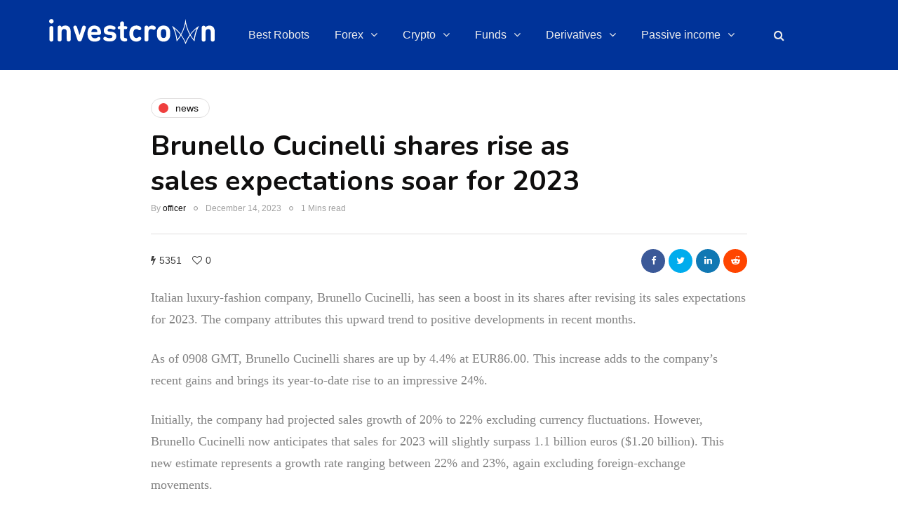

--- FILE ---
content_type: text/html; charset=UTF-8
request_url: https://investcrown.com/brunello-cucinelli-shares-rise-as-sales-expectations-soar-for-2023/
body_size: 24535
content:
<!DOCTYPE html>
<html lang="en-US">
<head>
	
<!-- Google tag (gtag.js) -->
<script async src="https://www.googletagmanager.com/gtag/js?id=G-1B0G1K0JZ0"></script>
<script>
  window.dataLayer = window.dataLayer || [];
  function gtag(){dataLayer.push(arguments);}
  gtag('js', new Date());

  gtag('config', 'G-1B0G1K0JZ0');
</script>
	
	
<link rel="icon" href="/favicon.ico" type="image/x-icon" />
<link rel="shortcut icon" href="/favicon.ico" type="image/x-icon" />
<meta name="viewport" content="width=device-width, initial-scale=1.0" />
<meta charset="UTF-8" />
<link rel="profile" href="https://gmpg.org/xfn/11" />
<link rel="pingback" href="https://investcrown.com/it-crown/xmlrpc.php" />
  <meta name='robots' content='index, follow, max-image-preview:large, max-snippet:-1, max-video-preview:-1' />

	<!-- This site is optimized with the Yoast SEO plugin v19.1 - https://yoast.com/wordpress/plugins/seo/ -->
	<title>Brunello Cucinelli: Upward Trend in Sales Expectations for 2023</title><style id="rocket-critical-css">ul{box-sizing:border-box}:root{--wp--preset--font-size--normal:16px;--wp--preset--font-size--huge:42px}html{font-family:sans-serif;-webkit-text-size-adjust:100%;-ms-text-size-adjust:100%}body{margin:0}article,header{display:block}a{background:transparent}strong{font-weight:bold}h1{margin:.67em 0;font-size:2em}img{border:0}svg:not(:root){overflow:hidden}input{margin:0;font:inherit;color:inherit}input[type="submit"]{-webkit-appearance:button}input::-moz-focus-inner{padding:0;border:0}input{line-height:normal}input[type="search"]{-webkit-box-sizing:content-box;-moz-box-sizing:content-box;box-sizing:content-box;-webkit-appearance:textfield}input[type="search"]::-webkit-search-cancel-button,input[type="search"]::-webkit-search-decoration{-webkit-appearance:none}*{-webkit-box-sizing:border-box;-moz-box-sizing:border-box;box-sizing:border-box}*:before,*:after{-webkit-box-sizing:border-box;-moz-box-sizing:border-box;box-sizing:border-box}html{font-size:62.5%}body{font-family:"Helvetica Neue",Helvetica,Arial,sans-serif;font-size:14px;line-height:1.42857143;color:#333;background-color:#fff}input{font-family:inherit;font-size:inherit;line-height:inherit}a{color:#428bca;text-decoration:none}img{vertical-align:middle}h1,h2{font-family:inherit;font-weight:500;line-height:1.1;color:inherit}h1,h2{margin-top:20px;margin-bottom:10px}h1{font-size:36px}h2{font-size:30px}p{margin:0 0 10px}ul{margin-top:0;margin-bottom:10px}ul ul{margin-bottom:0}.container{padding-right:15px;padding-left:15px;margin-right:auto;margin-left:auto}@media (min-width:768px){.container{width:750px}}@media (min-width:992px){.container{width:970px}}@media (min-width:1200px){.container{width:1170px}}.row{margin-right:-15px;margin-left:-15px}.col-md-12{position:relative;min-height:1px;padding-right:15px;padding-left:15px}@media (min-width:992px){.col-md-12{float:left}.col-md-12{width:100%}}input[type="search"]{-webkit-box-sizing:border-box;-moz-box-sizing:border-box;box-sizing:border-box}input[type="search"]{-webkit-appearance:none}.btn{display:inline-block;padding:6px 12px;margin-bottom:0;font-size:14px;font-weight:normal;line-height:1.42857143;text-align:center;white-space:nowrap;vertical-align:middle;background-image:none;border:1px solid transparent;border-radius:4px}.collapse{display:none}.nav{padding-left:0;margin-bottom:0;list-style:none}.nav>li{position:relative;display:block}.nav>li>a{position:relative;display:block;padding:10px 15px}.navbar{position:relative;min-height:50px;margin-bottom:20px;border:1px solid transparent}@media (min-width:768px){.navbar{border-radius:4px}}.navbar-collapse{max-height:340px;padding-right:15px;padding-left:15px;overflow-x:visible;-webkit-overflow-scrolling:touch;border-top:1px solid transparent;box-shadow:inset 0 1px 0 rgba(255,255,255,.1)}@media (min-width:768px){.navbar-collapse{width:auto;border-top:0;box-shadow:none}.navbar-collapse.collapse{display:block!important;height:auto!important;padding-bottom:0;overflow:visible!important}}.navbar-toggle{position:relative;float:right;padding:9px 10px;margin-top:8px;margin-right:15px;margin-bottom:8px;background-color:transparent;background-image:none;border:1px solid transparent;border-radius:4px}@media (min-width:768px){.navbar-toggle{display:none}}.navbar-default{background-color:#f8f8f8;border-color:#e7e7e7}.navbar-default .navbar-toggle{border-color:#ddd}.navbar-default .navbar-collapse{border-color:#e7e7e7}.clearfix:before,.clearfix:after,.container:before,.container:after,.row:before,.row:after,.nav:before,.nav:after,.navbar:before,.navbar:after,.navbar-collapse:before,.navbar-collapse:after{display:table;content:" "}.clearfix:after,.container:after,.row:after,.nav:after,.navbar:after,.navbar-collapse:after{clear:both}@-ms-viewport{width:device-width}:root{--color-body-bg:#ffffff;--color-body-text:#333333;--color-theme:#2568ef;--color-theme-alt:#FF3366;--color-green:#32AD38;--color-red:#DD3333;--color-button:#121212;--color-button-hover:#48494b;--color-mainmenu-link:#000000;--color-mainmenu-link-hover:#2568ef;--color-mainmenu-dark-bg:#121212;--color-mainmenu-dark-bg-grad:#121212;--color-mainmenu-submenu-bg:#ffffff;--color-mainmenu-submenu-link:#000000;--color-mainmenu-submenu-link-hover:#2568ef;--color-bg-topmenu:#f5f5f5;--color-bg-topmenu-dark-bg:#121212;--color-bg-footer:#1C1D1E;--color-bg-footer-dark:#3C3D41;--color-reading-progress-bar:#000000;--color-black:#0f0e0e;--color-grey:#9F9F9F;--color-bg-grey:#f5f5f5;--color-bg-darkgrey:#c5c5c5;--color-bg-dark:#13181C;--color-border-grey:#e0dede;--color-border-darkgrey:#d9d9d9;--color-box-shadow:rgba(0, 0, 0, 0.05);--box-shadow:0 0 1px var(--color-box-shadow), 0 0 3px var(--color-box-shadow), 0 2px 8px var(--color-box-shadow);--fontsize-post-title-extrasmall:16px;--fontsize-post-title-small:18px;--fontsize-post-title-regular:22px;--fontsize-post-title-large:30px;--fontsize-post-title-gigant:36px;--fontsize-block-title:30px;--margin-overlaypost-mobile:30px;--margin-overlaypost-regular:50px;--margin-themeblock-wrapper:60px;--margin-themeblock-wrapper-start:40px;--margin-themeblock-wrapper-end:20px;--size-image-folded-corner:45px;--size-image-folded-corner-small:40px;--size-post-image-badge:38px}body{font-family:Arial,sans-serif;background:var(--color-body-bg);color:var(--color-body-text);font-size:15px;line-height:1.75;margin-top:0!important}p{margin-bottom:25px}a{color:var(--color-theme);text-decoration:underline}h1,h2{margin-top:0;margin-bottom:28px;font-weight:bold;line-height:1.25;color:var(--color-black);-webkit-font-smoothing:antialiased;-moz-osx-font-smoothing:grayscale}.blog-post-single .entry-content h2{margin-top:30px}h1{font-size:36px}h2{font-size:24px}input[type="search"]{box-shadow:none}input{border:1px solid var(--color-border-grey);background-color:#ffffff;padding:8px 20px;color:var(--color-black);vertical-align:middle;box-shadow:none;line-height:26px;border-radius:0}input:-moz-placeholder,input:-ms-input-placeholder,input::-webkit-input-placeholder{color:#989898;font-size:13px}.btn,input[type="submit"]{padding:13px 30px;line-height:1;background:var(--color-button);border:1px solid var(--color-button);color:#ffffff;text-align:left;text-shadow:none;text-decoration:none;vertical-align:middle;filter:none;box-shadow:none;text-align:center;font-size:16px;border-radius:0;outline:none!important}.clear{clear:both}.comments-form-wrapper a{text-decoration:none}.comment-reply-title small a{text-decoration:none;display:inline-block;padding:2px 10px;font-size:10px;text-transform:uppercase;color:var(--color-black);background:var(--color-bg-grey)}.comment-reply-title small a{padding:5px 10px}.comment-form input{margin-bottom:0}.entry-content{overflow:visible;position:relative}header{background:#ffffff;background-repeat:no-repeat;background-position:top center}header .col-md-12{padding:0;display:flex;height:200px;align-items:center}header .logo{display:inline-block}header .light-logo{display:none}header .header-left{text-align:left;padding-left:15px;padding-right:30px;flex-shrink:0;flex-grow:0}header .header-center{text-align:center;flex-grow:1;position:static}header .header-right{padding-right:15px;flex-shrink:0;flex-grow:0;position:relative;text-align:right}header .header-right .header-center-search-form{position:absolute;top:-0.5px;right:100%;display:none}header .header-right .header-center-search-form input.submit{display:none}header .header-right .header-center-search-form input.field{width:0;text-align:center;font-size:16px;padding:8px 15px;z-index:100;height:44.5px}header .search-toggle-wrapper{width:54px;display:inline-block;position:relative}header .search-toggle-wrapper .field{width:200px}header .search-toggle-wrapper .searchform .submit{display:none}header a.search-toggle-btn{display:inline-block;font-size:16px;width:44px;height:44px;line-height:44px;text-align:center;color:var(--color-black);margin-left:10px;background:var(--color-bg-grey)}header:not([class*="-fullwidth"]) .navbar .container{width:100%}header.main-header.fixed{position:fixed;top:0;width:100%;z-index:5000;padding-top:0;padding-bottom:0;margin-bottom:0!important;box-shadow:0 2px 5px -2px rgba(0,0,0,0.15),0px 5px 17px -2px rgba(0,0,0,0.15);display:none}header.main-header.fixed .col-md-12{height:auto;padding-top:20px;padding-bottom:20px}header.main-header.fixed .navbar-center-wrapper{margin-bottom:0;border:none}header.main-header.fixed .navbar .nav>li{background:none;padding-top:0;padding-bottom:0}.navbar{border-radius:0;border:none;margin:0;position:static}.navbar .navbar-inner .container{padding:0}.nav>li.menu-item-has-children>a::after{display:inline-block;font-family:"fontawesome";content:"";font-style:normal;font-weight:normal;margin-left:10px;margin-right:0;margin-top:-1px}.navbar .nav>li{content:" ";display:block}.nav>li{padding-top:20px;padding-bottom:20px;position:relative;float:left}.nav>li>a{color:var(--color-mainmenu-link);display:block;padding:13px 18px;margin-left:0;margin-right:0;text-decoration:none;background:transparent}.navbar{background:none;min-height:0}.navbar-collapse{padding:0;max-height:inherit;clear:both;position:relative;box-shadow:none}.navbar .nav ul{list-style:none;line-height:1.2}.navbar .navbar-toggle{text-transform:uppercase;display:none;position:relative;float:none;left:50%;transform:translateX(-50%)}.nav .sub-menu{display:none;position:absolute;margin:0;text-align:left;z-index:10000;padding:0}.nav>li .sub-menu{margin-top:0;background:var(--color-mainmenu-submenu-bg);border:1px solid var(--color-mainmenu-submenu-bg);box-shadow:var(--box-shadow);padding:15px 0}.nav>li>.sub-menu{margin-top:0}.navbar .nav .sub-menu li{float:none;position:relative}.nav .sub-menu li.menu-item>a{display:block;background:transparent;color:var(--color-mainmenu-submenu-link);font-weight:500;min-width:240px;text-decoration:none;padding:8px 20px;border:none;border-left:0;border-right:0;border-bottom:0;border-bottom:0}.navbar-default .navbar-collapse{border:none}.navbar{position:relative}.navbar .container{padding-left:15px;padding-right:15px;position:relative}.navbar{margin-left:0;min-height:0}.mainmenu-mobile-toggle{display:inline-block;font-size:18px;color:var(--color-black);margin-right:20px;display:none}.mainmenu-mobile-toggle i{border:1px solid var(--color-border-grey);padding:8px;text-align:center}.mainmenu .navbar-center-wrapper{width:100%;display:flex;margin-left:0;margin-right:0;padding-top:0;padding-bottom:0}.mainmenu .nav{margin:0;padding-left:0;padding-right:0}.mainmenu.mainmenu-right .navbar-center-wrapper{justify-content:right}.mainmenu .nav>li>a{font-size:16px;line-height:18px}.blog-post-reading-progress{border-bottom:4px solid var(--color-reading-progress-bar);display:block;top:0;position:fixed;width:0;z-index:100000}.single-post .page-item-title-single .inhype-post .post-title{font-size:40px;max-width:70%;word-wrap:break-word}.single-post .page-item-title-single .inhype-post .post-categories{margin-bottom:100px;justify-content:left}.single-post .page-item-title-single .inhype-post .inhype-post-details{text-align:left}.single-post .page-item-title-single .inhype-post .post-details-bottom{padding-bottom:0;margin-top:20px;padding-top:20px;justify-content:left;border-top:1px solid rgba(255,255,255,0.3);line-height:35px}.single-post .page-item-title-single .inhype-post .post-details-bottom .post-info-wrapper{flex-grow:0;justify-content:flex-start;width:50%}.single-post .page-item-title-single .inhype-post .post-details-bottom .post-info-share{width:auto}.single-post .page-item-title-single .inhype-post .post-details-bottom .post-social-wrapper{position:relative}.single-post .page-item-title-single .inhype-post .post-details-bottom .post-social-wrapper .post-social-frame{top:-39%}.single-post .container-page-item-title-2column{background:var(--color-bg-grey);display:flex;overflow:hidden;margin-bottom:40px}.single-post .container-page-item-title-2column .page-item-single-title-column,.single-post .container-page-item-title-2column .page-item-single-image-column{width:50%}.single-post .container-page-item-title-2column .page-item-single-title-column .page-item-title-single{margin-bottom:0}.single-post .container-page-item-title-2column .page-item-single-image-column{position:relative;background-size:cover;background-position:center center}.single-post .container-page-item-title-2column .page-item-title-single{padding:50px}.single-post .container-page-item-title-2column .inhype-post .post-title{max-width:100%}.page-item-title-single{padding-top:0;padding-bottom:0;margin-bottom:40px;text-align:left}.container-page-item-title{padding:0;background-size:cover;background-position:center center}.content-block .post-container{margin-top:45px}header+.content-block .post-container{margin-top:0}.single-post.blog-small-page-width .post-container .col-md-12 .blog-post-single{margin-left:145px;margin-right:145px}.inhype-post .inhype-post-details{padding:0;margin-left:0;margin-right:0;margin-top:0;position:relative;text-align:left;width:100%}.inhype-post .post-title{font-size:var(--fontsize-post-title-regular);display:block;color:var(--color-black);margin-top:0;margin-bottom:5px;word-wrap:break-word}.inhype-post .post-categories{position:relative;font-size:14px;margin-bottom:10px;font-weight:bold;text-transform:lowercase;display:flex;flex-wrap:wrap;align-items:center}.inhype-post .post-categories a{display:flex;align-items:center;font-weight:normal;text-decoration:none;padding:1px 15px 1px 10px;background-color:#ffffff;border:1px solid var(--color-border-grey);color:var(--color-black);margin-bottom:5px;margin-right:10px;word-break:break-word;min-height:28px;line-height:15px}.inhype-post .post-categories a:last-child{margin-right:0}.inhype-post .post-categories .cat-dot{display:inline-block;width:14px;height:14px;position:relative;border-radius:100%;margin-right:10px;background-color:var(--color-theme);flex-shrink:0}.inhype-post>.post-categories{margin-bottom:10px}.inhype-post .post-author{display:inline-block;font-size:12px;color:var(--color-grey);font-weight:500}.inhype-post .post-author a{color:var(--color-black)}.inhype-post .post-date{display:inline-block;color:var(--color-grey);font-size:12px;font-weight:500;margin-bottom:5px}.inhype-post .post-read-time{display:inline-block;color:var(--color-grey);font-weight:500;font-size:12px}.inhype-post .post-details-bottom{font-size:14px;padding-top:10px;padding-bottom:10px;margin-top:20px;border-top:1px solid var(--color-border-grey);display:flex;color:#3f3f3f;position:relative}.inhype-post .post-details-bottom.post-details-bottom-inline{flex-grow:1;border-top:none;margin-top:0}.inhype-post .post-details-bottom.post-details-bottom-inline .post-info-wrapper{justify-content:flex-end;flex-grow:1;width:auto}.inhype-post .post-details-bottom.post-details-bottom-inline .post-info-share{width:auto}.inhype-post .post-details-bottom.post-details-bottom-inline .post-info-wrapper{padding-right:0}.inhype-post .post-details-bottom i{font-size:14px}.inhype-post .post-details-bottom a{color:#3f3f3f}.inhype-post .post-details-bottom .post-info-wrapper>div{flex-shrink:0}.inhype-post .post-details-bottom .post-info-wrapper,.inhype-post .post-details-bottom .post-info-share{width:50%}.inhype-post .post-details-bottom .post-info-share{padding-left:20px;text-align:right}.inhype-post .post-details-bottom .post-info-wrapper{display:flex;padding-right:27px}.inhype-post .post-details-bottom .post-info-share i:first-child{margin-left:0}.inhype-post .post-details-bottom .post-info-views+.post-info-likes{margin-left:15px}.inhype-post .post-details-bottom .post-info-views i,.inhype-post .post-details-bottom .post-info-likes i{margin-right:5px}.inhype-post a{text-decoration:none}.inhype-post .post-info-dot{display:inline-block;margin-left:7px;margin-right:7px;border-radius:5px;width:6px;height:6px;border:1px solid #909090;top:-1px;position:relative}.post-review-rating-badge{display:flex;align-items:center;justify-content:center;position:absolute;top:20px;right:20px;width:var(--size-post-image-badge);height:var(--size-post-image-badge);color:#ffffff;font-size:14px;font-weight:normal!important;background-color:var(--color-button-hover);border-radius:50%;border:2px solid #ffffff;z-index:10}.single-post .blog-post-single{margin-bottom:40px;padding-bottom:0}.single-post .inhype-social-share-fixed{position:fixed;margin-left:-120px;width:50px;opacity:0}.single-post .inhype-social-share-fixed .post-social-wrapper .post-social a{background:var(--color-black);color:#ffffff;width:40px;height:40px;margin-bottom:10px;line-height:40px;text-align:center;border-radius:50%;font-size:18px}.single-post .inhype-social-share-fixed .post-social-wrapper .post-social a.facebook-share{background-color:#3b5998}.single-post .inhype-social-share-fixed .post-social-wrapper .post-social a.twitter-share{background-color:#00aced}.single-post .inhype-social-share-fixed .post-social-wrapper .post-social a.linkedin-share{background-color:#1178B3}.single-post .inhype-social-share-fixed .post-social-wrapper .post-social a.reddit-share{background-color:#FF4500}.single-post .inhype-post .post-details-bottom{justify-content:flex-end}.single-post .inhype-post .post-details-bottom .post-info-wrapper,.single-post .inhype-post .post-details-bottom .post-info-share{width:auto}.single-post .inhype-post .post-details-bottom .post-info-wrapper{flex-grow:1;line-height:35px}.single-post .inhype-post .post-details-bottom .post-info-share{flex-grow:1}.post-social-wrapper{display:inline-block}.post-social-wrapper .post-social{display:inline-block}.post-social-wrapper .post-social-title{display:none}.post-social-wrapper .post-social a{color:var(--color-black);display:flex;align-items:center;justify-content:center;font-size:14px;height:20px;text-decoration:none;width:25px}.inhype-post .post-details-bottom .post-social-wrapper .post-social{display:flex}.inhype-post .post-details-bottom .post-social-wrapper .post-social i{font-size:13px}.inhype-post .post-details-bottom .post-social-wrapper .post-social a{width:34px;height:34px;text-align:center;color:#ffffff;background-color:#212121;border-radius:18px;margin-left:5px}.inhype-post .post-details-bottom .post-social-wrapper .post-social a:first-child{margin-left:0}.inhype-post .post-details-bottom .post-social-wrapper .post-social a.facebook-share{background-color:#3b5998}.inhype-post .post-details-bottom .post-social-wrapper .post-social a.twitter-share{background-color:#00aced}.inhype-post .post-details-bottom .post-social-wrapper .post-social a.linkedin-share{background-color:#1178B3}.inhype-post .post-details-bottom .post-social-wrapper .post-social a.reddit-share{background-color:#FF4500}.blog-style-corners-rounded .comment-reply-title small a,.blog-style-corners-rounded .nav>li .sub-menu,.blog-style-corners-rounded .mainmenu-mobile-toggle i,.blog-style-corners-rounded .container-page-item-title,.blog-style-corners-rounded header a.search-toggle-btn,.blog-style-corners-rounded header .search-toggle-wrapper .field,.blog-style-corners-rounded header:not([class*="-fullwidth"]) .mainmenu.mainmenu-dark .navbar{border-radius:5px}.blog-style-corners-rounded input,.blog-style-corners-rounded .btn,.blog-style-corners-rounded input[type="submit"],.blog-style-corners-rounded .post-social-wrapper .post-social,.blog-style-corners-rounded header .header-right .header-center-search-form{border-radius:5px}.inhype-post .post-categories a{border-radius:30px}@media (max-width:1400px){.single-post .inhype-social-share-fixed{display:none}}@media (max-width:1200px){.nav>li>a{padding:13px 10px}}@media (max-width:1024px){.mainmenu .nav>li>a{padding-left:10px;padding-right:10px}header .logo-link img{max-width:200px}.single-post.blog-small-page-width .post-container .col-md-12 .blog-post-single{margin-left:0!important;margin-right:0!important}}@media (max-width:991px){header.main-header{margin-top:40px;margin-bottom:40px;background:none!important}header.main-header.sticky-header.fixed{display:none!important}header>.container>.row{margin:0}header .col-md-12{flex-wrap:wrap;height:auto!important}header .header-left{order:1;padding:0}header .header-right{flex-grow:1;flex-shrink:0;order:2}header .header-center{display:flex;order:3;width:100%;flex-grow:0;flex-shrink:0;text-align:left;align-items:center}header .header-right{padding-right:0}header .header-center .header-center-search-form input.field{width:auto}.navbar-collapse.collapse{display:none!important}.navbar .navbar-toggle{display:none}.navbar-center-wrapper{border:none;margin-bottom:0}.nav>li{padding-top:0!important;padding-bottom:0!important;display:block;width:100%}.nav>li.menu-item>a{color:#000000;text-align:left;margin-left:0;margin-right:0;padding:0;border:none;background:none}.nav>li.menu-item-has-children>a:after{margin-top:0;margin-right:0;float:right;content:""}.navbar .nav>li,.nav>li .sub-menu{background:none!important}.navbar .nav>li>a{padding-top:5px;padding-bottom:5px}.nav>li .sub-menu{display:none;opacity:1;visibility:visible}.nav .sub-menu{z-index:0;padding:0;position:relative;margin-left:10px;border:none!important;box-shadow:none!important;margin-top:0!important;margin-left:0;left:0!important}.nav>li>.sub-menu{padding:5px 0}.nav .sub-menu li.menu-item>a{min-height:0;background:none;padding-top:5px;padding-bottom:5px;padding-left:15px;display:block;width:auto;border:none!important}.mainmenu{background:none!important;margin-left:0;margin-right:0;width:100%}.mainmenu .navbar-center-wrapper{display:block}.mainmenu-mobile-toggle{display:inline-block}.mainmenu .nav>li>a{font-size:16px;padding-left:0;padding-right:0}.mainmenu .nav{margin-top:20px;display:block}.mainmenu .container{padding:0}.mainmenu.mainmenu-dark .navbar{background:none!important;padding-bottom:0;margin-bottom:0}}@media (max-width:979px){.single-post .container-page-item-title-2column{display:flex;flex-flow:column}.single-post .container-page-item-title-2column .page-item-single-title-column,.single-post .container-page-item-title-2column .page-item-single-image-column{width:100%}.single-post .container-page-item-title-2column .page-item-single-title-column{order:2}.single-post .container-page-item-title-2column .page-item-single-image-column{min-height:450px}.single-post .container-page-item-title-2column .inhype-post .post-categories{margin-bottom:10px}}@media (max-width:767px){.container-page-item-title.container{margin-left:15px;margin-right:15px}.page-item-title-single{padding-top:0;padding-bottom:0}.single-post .page-item-title-single .inhype-post .post-title{max-width:100%;padding-left:0;padding-right:0;font-size:var(--fontsize-post-title-regular)}.single-post .inhype-post .post-details-bottom .post-info-wrapper{flex-grow:0}.single-post .inhype-post .post-details-bottom .post-info-wrapper,.single-post .inhype-post .post-details-bottom .post-info-share{width:100%}.inhype-post .post-details-bottom .post-info-share{padding:0;text-align:left;margin-top:15px}.single-post .inhype-post .post-details-bottom{flex-wrap:wrap;justify-content:center}.single-post .page-item-title-single .inhype-post .post-details-bottom .post-info-wrapper{width:100%;justify-content:left}:root{--margin-themeblock-wrapper-end:0}.page-item-title-single{margin-bottom:40px}}@media (max-width:568px){header .logo-link>img{max-width:100%}.single-post .container-page-item-title-2column .page-item-title-single{padding:30px}.single-post .container-page-item-title-2column .page-item-single-image-column{min-height:250px}.inhype-post .post-details-bottom.post-details-bottom-inline .post-info-wrapper{justify-content:flex-start}}@media (max-width:400px){header .logo-link img{width:120px!important}}@media (min-width:768px){.container-page-item-title.container{width:720px}}@media (min-width:992px){.container-page-item-title.container{width:940px}}@media (min-width:1200px){.container-page-item-title.container{width:1140px}}@media (min-width:991px){.nav .sub-menu{display:block;margin:0;opacity:0;visibility:hidden}}.navbar,.navbar-collapse,.navbar .navbar-inner .container{position:static!important}.navbar .navbar-inner .container{position:static}@media (max-width:991px){.nav>li>.sub-menu{z-index:10000}.nav>li>.sub-menu{width:100%!important;left:0;position:relative!important}.nav .sub-menu{margin-left:0}.nav>li>.sub-menu>li{width:100%!important}}header .col-md-12{height:100px}.navbar .nav>li{padding-top:12px;padding-bottom:12px}.nav>li>.sub-menu{margin-top:12px}header .logo-link img{width:236px}.headers-font,h1,h2{font-family:nunito;font-weight:700}body{font-family:muli;font-size:15px}.btn,input[type=submit],.mainmenu li.menu-item>a,.inhype-post .post-categories,.inhype-post .post-author,.inhype-post .post-date,.inhype-post .post-details-bottom,.inhype-post .post-read-time{font-family:helvetica}:root{--color-body-bg:#ffffff;--color-body-text:#828282;--color-theme:#ef3f3e;--color-theme-alt:#ef3f3e;--color-button:#fd4145;--color-button-hover:#48494b;--color-mainmenu-dark-bg:#163063;--color-mainmenu-dark-bg-grad:#345187;--color-mainmenu-link:#ffffff;--color-mainmenu-link-hover:#fd4145;--color-mainmenu-submenu-bg:#0b1d32;--color-mainmenu-submenu-link:#1a1818;--color-mainmenu-submenu-link-hover:#fd4145;--color-bg-topmenu:#003366;--color-bg-topmenu-dark-bg:#003366;--color-bg-footer:#f2f2f2;--color-bg-footer-dark:#152035;--color-reading-progress-bar:#281f22}</style>
	<meta name="description" content="Italian luxury-fashion company, Brunello Cucinelli, sees boost in shares as sales expectations for 2023 increase." />
	<link rel="canonical" href="https://investcrown.com/brunello-cucinelli-shares-rise-as-sales-expectations-soar-for-2023/" />
	<meta property="og:locale" content="en_US" />
	<meta property="og:type" content="article" />
	<meta property="og:title" content="Brunello Cucinelli: Upward Trend in Sales Expectations for 2023" />
	<meta property="og:description" content="Italian luxury-fashion company, Brunello Cucinelli, sees boost in shares as sales expectations for 2023 increase." />
	<meta property="og:url" content="https://investcrown.com/brunello-cucinelli-shares-rise-as-sales-expectations-soar-for-2023/" />
	<meta property="og:site_name" content="Investcrown" />
	<meta property="article:published_time" content="2023-12-14T09:21:52+00:00" />
	<meta property="og:image" content="https://investcrown.com/it-crown/wp-content/uploads/2021/06/investcrown_og_1.jpg" />
	<meta property="og:image:width" content="1200" />
	<meta property="og:image:height" content="627" />
	<meta property="og:image:type" content="image/jpeg" />
	<meta name="twitter:card" content="summary_large_image" />
	<meta name="twitter:creator" content="@cradmin" />
	<meta name="twitter:label1" content="Written by" />
	<meta name="twitter:data1" content="officer" />
	<meta name="twitter:label2" content="Est. reading time" />
	<meta name="twitter:data2" content="1 minute" />
	<script type="application/ld+json" class="yoast-schema-graph">{"@context":"https://schema.org","@graph":[{"@type":"Organization","@id":"https://investcrown.com/#organization","name":"Investcrown","url":"https://investcrown.com/","sameAs":[],"logo":{"@type":"ImageObject","inLanguage":"en-US","@id":"https://investcrown.com/#/schema/logo/image/","url":"https://investcrown.com/it-crown/wp-content/uploads/2021/06/investcrown_og_1.jpg","contentUrl":"https://investcrown.com/it-crown/wp-content/uploads/2021/06/investcrown_og_1.jpg","width":1200,"height":627,"caption":"Investcrown"},"image":{"@id":"https://investcrown.com/#/schema/logo/image/"}},{"@type":"WebSite","@id":"https://investcrown.com/#website","url":"https://investcrown.com/","name":"Investcrown","description":"Make Better Investing Decisions","publisher":{"@id":"https://investcrown.com/#organization"},"potentialAction":[{"@type":"SearchAction","target":{"@type":"EntryPoint","urlTemplate":"https://investcrown.com/?s={search_term_string}"},"query-input":"required name=search_term_string"}],"inLanguage":"en-US"},{"@type":"WebPage","@id":"https://investcrown.com/brunello-cucinelli-shares-rise-as-sales-expectations-soar-for-2023/#webpage","url":"https://investcrown.com/brunello-cucinelli-shares-rise-as-sales-expectations-soar-for-2023/","name":"Brunello Cucinelli: Upward Trend in Sales Expectations for 2023","isPartOf":{"@id":"https://investcrown.com/#website"},"datePublished":"2023-12-14T09:21:52+00:00","dateModified":"2023-12-14T09:21:52+00:00","description":"Italian luxury-fashion company, Brunello Cucinelli, sees boost in shares as sales expectations for 2023 increase.","breadcrumb":{"@id":"https://investcrown.com/brunello-cucinelli-shares-rise-as-sales-expectations-soar-for-2023/#breadcrumb"},"inLanguage":"en-US","potentialAction":[{"@type":"ReadAction","target":["https://investcrown.com/brunello-cucinelli-shares-rise-as-sales-expectations-soar-for-2023/"]}]},{"@type":"BreadcrumbList","@id":"https://investcrown.com/brunello-cucinelli-shares-rise-as-sales-expectations-soar-for-2023/#breadcrumb","itemListElement":[{"@type":"ListItem","position":1,"name":"Home","item":"https://investcrown.com/"},{"@type":"ListItem","position":2,"name":"Brunello Cucinelli shares rise as sales expectations soar for 2023"}]},{"@type":"Article","@id":"https://investcrown.com/brunello-cucinelli-shares-rise-as-sales-expectations-soar-for-2023/#article","isPartOf":{"@id":"https://investcrown.com/brunello-cucinelli-shares-rise-as-sales-expectations-soar-for-2023/#webpage"},"author":{"@id":"https://investcrown.com/#/schema/person/0dec61a8dfa8b806a426bf04c763fb51"},"headline":"Brunello Cucinelli shares rise as sales expectations soar for 2023","datePublished":"2023-12-14T09:21:52+00:00","dateModified":"2023-12-14T09:21:52+00:00","mainEntityOfPage":{"@id":"https://investcrown.com/brunello-cucinelli-shares-rise-as-sales-expectations-soar-for-2023/#webpage"},"wordCount":240,"commentCount":0,"publisher":{"@id":"https://investcrown.com/#organization"},"keywords":["Brunello Cucinelli","luxury fashion","sales expectations","stock performance"],"articleSection":["News"],"inLanguage":"en-US","potentialAction":[{"@type":"CommentAction","name":"Comment","target":["https://investcrown.com/brunello-cucinelli-shares-rise-as-sales-expectations-soar-for-2023/#respond"]}]},{"@type":"Person","@id":"https://investcrown.com/#/schema/person/0dec61a8dfa8b806a426bf04c763fb51","name":"officer","image":{"@type":"ImageObject","inLanguage":"en-US","@id":"https://investcrown.com/#/schema/person/image/","url":"https://secure.gravatar.com/avatar/2bf2114e1784c3ff8db460ce17da9a6d70d0d03a824196ed086bb232de33c6f0?s=96&d=mm&r=g","contentUrl":"https://secure.gravatar.com/avatar/2bf2114e1784c3ff8db460ce17da9a6d70d0d03a824196ed086bb232de33c6f0?s=96&d=mm&r=g","caption":"officer"},"sameAs":["http://investcrown.com/it-crown","https://twitter.com/cradmin"],"url":"https://investcrown.com/author/cradmin/"}]}</script>
	<!-- / Yoast SEO plugin. -->



<link rel="alternate" type="application/rss+xml" title="Investcrown &raquo; Feed" href="https://investcrown.com/feed/" />
<link rel="alternate" type="application/rss+xml" title="Investcrown &raquo; Comments Feed" href="https://investcrown.com/comments/feed/" />
<link rel="alternate" type="application/rss+xml" title="Investcrown &raquo; Brunello Cucinelli shares rise as sales expectations soar for 2023 Comments Feed" href="https://investcrown.com/brunello-cucinelli-shares-rise-as-sales-expectations-soar-for-2023/feed/" />
<link rel="alternate" title="oEmbed (JSON)" type="application/json+oembed" href="https://investcrown.com/wp-json/oembed/1.0/embed?url=https%3A%2F%2Finvestcrown.com%2Fbrunello-cucinelli-shares-rise-as-sales-expectations-soar-for-2023%2F" />
<link rel="alternate" title="oEmbed (XML)" type="text/xml+oembed" href="https://investcrown.com/wp-json/oembed/1.0/embed?url=https%3A%2F%2Finvestcrown.com%2Fbrunello-cucinelli-shares-rise-as-sales-expectations-soar-for-2023%2F&#038;format=xml" />
<style id='wp-img-auto-sizes-contain-inline-css' type='text/css'>
img:is([sizes=auto i],[sizes^="auto," i]){contain-intrinsic-size:3000px 1500px}
/*# sourceURL=wp-img-auto-sizes-contain-inline-css */
</style>
<style id='wp-emoji-styles-inline-css' type='text/css'>

	img.wp-smiley, img.emoji {
		display: inline !important;
		border: none !important;
		box-shadow: none !important;
		height: 1em !important;
		width: 1em !important;
		margin: 0 0.07em !important;
		vertical-align: -0.1em !important;
		background: none !important;
		padding: 0 !important;
	}
/*# sourceURL=wp-emoji-styles-inline-css */
</style>
<style id='wp-block-library-inline-css' type='text/css'>
:root{--wp-block-synced-color:#7a00df;--wp-block-synced-color--rgb:122,0,223;--wp-bound-block-color:var(--wp-block-synced-color);--wp-editor-canvas-background:#ddd;--wp-admin-theme-color:#007cba;--wp-admin-theme-color--rgb:0,124,186;--wp-admin-theme-color-darker-10:#006ba1;--wp-admin-theme-color-darker-10--rgb:0,107,160.5;--wp-admin-theme-color-darker-20:#005a87;--wp-admin-theme-color-darker-20--rgb:0,90,135;--wp-admin-border-width-focus:2px}@media (min-resolution:192dpi){:root{--wp-admin-border-width-focus:1.5px}}.wp-element-button{cursor:pointer}:root .has-very-light-gray-background-color{background-color:#eee}:root .has-very-dark-gray-background-color{background-color:#313131}:root .has-very-light-gray-color{color:#eee}:root .has-very-dark-gray-color{color:#313131}:root .has-vivid-green-cyan-to-vivid-cyan-blue-gradient-background{background:linear-gradient(135deg,#00d084,#0693e3)}:root .has-purple-crush-gradient-background{background:linear-gradient(135deg,#34e2e4,#4721fb 50%,#ab1dfe)}:root .has-hazy-dawn-gradient-background{background:linear-gradient(135deg,#faaca8,#dad0ec)}:root .has-subdued-olive-gradient-background{background:linear-gradient(135deg,#fafae1,#67a671)}:root .has-atomic-cream-gradient-background{background:linear-gradient(135deg,#fdd79a,#004a59)}:root .has-nightshade-gradient-background{background:linear-gradient(135deg,#330968,#31cdcf)}:root .has-midnight-gradient-background{background:linear-gradient(135deg,#020381,#2874fc)}:root{--wp--preset--font-size--normal:16px;--wp--preset--font-size--huge:42px}.has-regular-font-size{font-size:1em}.has-larger-font-size{font-size:2.625em}.has-normal-font-size{font-size:var(--wp--preset--font-size--normal)}.has-huge-font-size{font-size:var(--wp--preset--font-size--huge)}.has-text-align-center{text-align:center}.has-text-align-left{text-align:left}.has-text-align-right{text-align:right}.has-fit-text{white-space:nowrap!important}#end-resizable-editor-section{display:none}.aligncenter{clear:both}.items-justified-left{justify-content:flex-start}.items-justified-center{justify-content:center}.items-justified-right{justify-content:flex-end}.items-justified-space-between{justify-content:space-between}.screen-reader-text{border:0;clip-path:inset(50%);height:1px;margin:-1px;overflow:hidden;padding:0;position:absolute;width:1px;word-wrap:normal!important}.screen-reader-text:focus{background-color:#ddd;clip-path:none;color:#444;display:block;font-size:1em;height:auto;left:5px;line-height:normal;padding:15px 23px 14px;text-decoration:none;top:5px;width:auto;z-index:100000}html :where(.has-border-color){border-style:solid}html :where([style*=border-top-color]){border-top-style:solid}html :where([style*=border-right-color]){border-right-style:solid}html :where([style*=border-bottom-color]){border-bottom-style:solid}html :where([style*=border-left-color]){border-left-style:solid}html :where([style*=border-width]){border-style:solid}html :where([style*=border-top-width]){border-top-style:solid}html :where([style*=border-right-width]){border-right-style:solid}html :where([style*=border-bottom-width]){border-bottom-style:solid}html :where([style*=border-left-width]){border-left-style:solid}html :where(img[class*=wp-image-]){height:auto;max-width:100%}:where(figure){margin:0 0 1em}html :where(.is-position-sticky){--wp-admin--admin-bar--position-offset:var(--wp-admin--admin-bar--height,0px)}@media screen and (max-width:600px){html :where(.is-position-sticky){--wp-admin--admin-bar--position-offset:0px}}

/*# sourceURL=wp-block-library-inline-css */
</style><style id='global-styles-inline-css' type='text/css'>
:root{--wp--preset--aspect-ratio--square: 1;--wp--preset--aspect-ratio--4-3: 4/3;--wp--preset--aspect-ratio--3-4: 3/4;--wp--preset--aspect-ratio--3-2: 3/2;--wp--preset--aspect-ratio--2-3: 2/3;--wp--preset--aspect-ratio--16-9: 16/9;--wp--preset--aspect-ratio--9-16: 9/16;--wp--preset--color--black: #000000;--wp--preset--color--cyan-bluish-gray: #abb8c3;--wp--preset--color--white: #ffffff;--wp--preset--color--pale-pink: #f78da7;--wp--preset--color--vivid-red: #cf2e2e;--wp--preset--color--luminous-vivid-orange: #ff6900;--wp--preset--color--luminous-vivid-amber: #fcb900;--wp--preset--color--light-green-cyan: #7bdcb5;--wp--preset--color--vivid-green-cyan: #00d084;--wp--preset--color--pale-cyan-blue: #8ed1fc;--wp--preset--color--vivid-cyan-blue: #0693e3;--wp--preset--color--vivid-purple: #9b51e0;--wp--preset--gradient--vivid-cyan-blue-to-vivid-purple: linear-gradient(135deg,rgb(6,147,227) 0%,rgb(155,81,224) 100%);--wp--preset--gradient--light-green-cyan-to-vivid-green-cyan: linear-gradient(135deg,rgb(122,220,180) 0%,rgb(0,208,130) 100%);--wp--preset--gradient--luminous-vivid-amber-to-luminous-vivid-orange: linear-gradient(135deg,rgb(252,185,0) 0%,rgb(255,105,0) 100%);--wp--preset--gradient--luminous-vivid-orange-to-vivid-red: linear-gradient(135deg,rgb(255,105,0) 0%,rgb(207,46,46) 100%);--wp--preset--gradient--very-light-gray-to-cyan-bluish-gray: linear-gradient(135deg,rgb(238,238,238) 0%,rgb(169,184,195) 100%);--wp--preset--gradient--cool-to-warm-spectrum: linear-gradient(135deg,rgb(74,234,220) 0%,rgb(151,120,209) 20%,rgb(207,42,186) 40%,rgb(238,44,130) 60%,rgb(251,105,98) 80%,rgb(254,248,76) 100%);--wp--preset--gradient--blush-light-purple: linear-gradient(135deg,rgb(255,206,236) 0%,rgb(152,150,240) 100%);--wp--preset--gradient--blush-bordeaux: linear-gradient(135deg,rgb(254,205,165) 0%,rgb(254,45,45) 50%,rgb(107,0,62) 100%);--wp--preset--gradient--luminous-dusk: linear-gradient(135deg,rgb(255,203,112) 0%,rgb(199,81,192) 50%,rgb(65,88,208) 100%);--wp--preset--gradient--pale-ocean: linear-gradient(135deg,rgb(255,245,203) 0%,rgb(182,227,212) 50%,rgb(51,167,181) 100%);--wp--preset--gradient--electric-grass: linear-gradient(135deg,rgb(202,248,128) 0%,rgb(113,206,126) 100%);--wp--preset--gradient--midnight: linear-gradient(135deg,rgb(2,3,129) 0%,rgb(40,116,252) 100%);--wp--preset--font-size--small: 13px;--wp--preset--font-size--medium: 20px;--wp--preset--font-size--large: 36px;--wp--preset--font-size--x-large: 42px;--wp--preset--spacing--20: 0.44rem;--wp--preset--spacing--30: 0.67rem;--wp--preset--spacing--40: 1rem;--wp--preset--spacing--50: 1.5rem;--wp--preset--spacing--60: 2.25rem;--wp--preset--spacing--70: 3.38rem;--wp--preset--spacing--80: 5.06rem;--wp--preset--shadow--natural: 6px 6px 9px rgba(0, 0, 0, 0.2);--wp--preset--shadow--deep: 12px 12px 50px rgba(0, 0, 0, 0.4);--wp--preset--shadow--sharp: 6px 6px 0px rgba(0, 0, 0, 0.2);--wp--preset--shadow--outlined: 6px 6px 0px -3px rgb(255, 255, 255), 6px 6px rgb(0, 0, 0);--wp--preset--shadow--crisp: 6px 6px 0px rgb(0, 0, 0);}:where(.is-layout-flex){gap: 0.5em;}:where(.is-layout-grid){gap: 0.5em;}body .is-layout-flex{display: flex;}.is-layout-flex{flex-wrap: wrap;align-items: center;}.is-layout-flex > :is(*, div){margin: 0;}body .is-layout-grid{display: grid;}.is-layout-grid > :is(*, div){margin: 0;}:where(.wp-block-columns.is-layout-flex){gap: 2em;}:where(.wp-block-columns.is-layout-grid){gap: 2em;}:where(.wp-block-post-template.is-layout-flex){gap: 1.25em;}:where(.wp-block-post-template.is-layout-grid){gap: 1.25em;}.has-black-color{color: var(--wp--preset--color--black) !important;}.has-cyan-bluish-gray-color{color: var(--wp--preset--color--cyan-bluish-gray) !important;}.has-white-color{color: var(--wp--preset--color--white) !important;}.has-pale-pink-color{color: var(--wp--preset--color--pale-pink) !important;}.has-vivid-red-color{color: var(--wp--preset--color--vivid-red) !important;}.has-luminous-vivid-orange-color{color: var(--wp--preset--color--luminous-vivid-orange) !important;}.has-luminous-vivid-amber-color{color: var(--wp--preset--color--luminous-vivid-amber) !important;}.has-light-green-cyan-color{color: var(--wp--preset--color--light-green-cyan) !important;}.has-vivid-green-cyan-color{color: var(--wp--preset--color--vivid-green-cyan) !important;}.has-pale-cyan-blue-color{color: var(--wp--preset--color--pale-cyan-blue) !important;}.has-vivid-cyan-blue-color{color: var(--wp--preset--color--vivid-cyan-blue) !important;}.has-vivid-purple-color{color: var(--wp--preset--color--vivid-purple) !important;}.has-black-background-color{background-color: var(--wp--preset--color--black) !important;}.has-cyan-bluish-gray-background-color{background-color: var(--wp--preset--color--cyan-bluish-gray) !important;}.has-white-background-color{background-color: var(--wp--preset--color--white) !important;}.has-pale-pink-background-color{background-color: var(--wp--preset--color--pale-pink) !important;}.has-vivid-red-background-color{background-color: var(--wp--preset--color--vivid-red) !important;}.has-luminous-vivid-orange-background-color{background-color: var(--wp--preset--color--luminous-vivid-orange) !important;}.has-luminous-vivid-amber-background-color{background-color: var(--wp--preset--color--luminous-vivid-amber) !important;}.has-light-green-cyan-background-color{background-color: var(--wp--preset--color--light-green-cyan) !important;}.has-vivid-green-cyan-background-color{background-color: var(--wp--preset--color--vivid-green-cyan) !important;}.has-pale-cyan-blue-background-color{background-color: var(--wp--preset--color--pale-cyan-blue) !important;}.has-vivid-cyan-blue-background-color{background-color: var(--wp--preset--color--vivid-cyan-blue) !important;}.has-vivid-purple-background-color{background-color: var(--wp--preset--color--vivid-purple) !important;}.has-black-border-color{border-color: var(--wp--preset--color--black) !important;}.has-cyan-bluish-gray-border-color{border-color: var(--wp--preset--color--cyan-bluish-gray) !important;}.has-white-border-color{border-color: var(--wp--preset--color--white) !important;}.has-pale-pink-border-color{border-color: var(--wp--preset--color--pale-pink) !important;}.has-vivid-red-border-color{border-color: var(--wp--preset--color--vivid-red) !important;}.has-luminous-vivid-orange-border-color{border-color: var(--wp--preset--color--luminous-vivid-orange) !important;}.has-luminous-vivid-amber-border-color{border-color: var(--wp--preset--color--luminous-vivid-amber) !important;}.has-light-green-cyan-border-color{border-color: var(--wp--preset--color--light-green-cyan) !important;}.has-vivid-green-cyan-border-color{border-color: var(--wp--preset--color--vivid-green-cyan) !important;}.has-pale-cyan-blue-border-color{border-color: var(--wp--preset--color--pale-cyan-blue) !important;}.has-vivid-cyan-blue-border-color{border-color: var(--wp--preset--color--vivid-cyan-blue) !important;}.has-vivid-purple-border-color{border-color: var(--wp--preset--color--vivid-purple) !important;}.has-vivid-cyan-blue-to-vivid-purple-gradient-background{background: var(--wp--preset--gradient--vivid-cyan-blue-to-vivid-purple) !important;}.has-light-green-cyan-to-vivid-green-cyan-gradient-background{background: var(--wp--preset--gradient--light-green-cyan-to-vivid-green-cyan) !important;}.has-luminous-vivid-amber-to-luminous-vivid-orange-gradient-background{background: var(--wp--preset--gradient--luminous-vivid-amber-to-luminous-vivid-orange) !important;}.has-luminous-vivid-orange-to-vivid-red-gradient-background{background: var(--wp--preset--gradient--luminous-vivid-orange-to-vivid-red) !important;}.has-very-light-gray-to-cyan-bluish-gray-gradient-background{background: var(--wp--preset--gradient--very-light-gray-to-cyan-bluish-gray) !important;}.has-cool-to-warm-spectrum-gradient-background{background: var(--wp--preset--gradient--cool-to-warm-spectrum) !important;}.has-blush-light-purple-gradient-background{background: var(--wp--preset--gradient--blush-light-purple) !important;}.has-blush-bordeaux-gradient-background{background: var(--wp--preset--gradient--blush-bordeaux) !important;}.has-luminous-dusk-gradient-background{background: var(--wp--preset--gradient--luminous-dusk) !important;}.has-pale-ocean-gradient-background{background: var(--wp--preset--gradient--pale-ocean) !important;}.has-electric-grass-gradient-background{background: var(--wp--preset--gradient--electric-grass) !important;}.has-midnight-gradient-background{background: var(--wp--preset--gradient--midnight) !important;}.has-small-font-size{font-size: var(--wp--preset--font-size--small) !important;}.has-medium-font-size{font-size: var(--wp--preset--font-size--medium) !important;}.has-large-font-size{font-size: var(--wp--preset--font-size--large) !important;}.has-x-large-font-size{font-size: var(--wp--preset--font-size--x-large) !important;}
/*# sourceURL=global-styles-inline-css */
</style>

<style id='classic-theme-styles-inline-css' type='text/css'>
/*! This file is auto-generated */
.wp-block-button__link{color:#fff;background-color:#32373c;border-radius:9999px;box-shadow:none;text-decoration:none;padding:calc(.667em + 2px) calc(1.333em + 2px);font-size:1.125em}.wp-block-file__button{background:#32373c;color:#fff;text-decoration:none}
/*# sourceURL=/wp-includes/css/classic-themes.min.css */
</style>
<link data-minify="1" rel="preload" href="https://investcrown.com/it-crown/wp-content/cache/min/1/it-crown/wp-content/plugins/contact-form-7/includes/css/styles.css?ver=1655162635" data-rocket-async="style" as="style" onload="this.onload=null;this.rel='stylesheet'" onerror="this.removeAttribute('data-rocket-async')" >
<link data-minify="1" rel="preload" href="https://investcrown.com/it-crown/wp-content/cache/min/1/it-crown/wp-content/plugins/g-rating-list/css/style.css?ver=1687959761" data-rocket-async="style" as="style" onload="this.onload=null;this.rel='stylesheet'" onerror="this.removeAttribute('data-rocket-async')" >
<link rel="preload" href="https://investcrown.com/it-crown/wp-content/plugins/responsive-lightbox/assets/swipebox/swipebox.min.css?ver=2.4.0" data-rocket-async="style" as="style" onload="this.onload=null;this.rel='stylesheet'" onerror="this.removeAttribute('data-rocket-async')" >
<link data-minify="1" rel="preload" href="https://investcrown.com/it-crown/wp-content/cache/min/1/it-crown/wp-content/plugins/svg-support/css/svgs-attachment.css?ver=1655162635" data-rocket-async="style" as="style" onload="this.onload=null;this.rel='stylesheet'" onerror="this.removeAttribute('data-rocket-async')" >
<link data-minify="1" rel="preload" href="https://investcrown.com/it-crown/wp-content/cache/min/1/it-crown/wp-content/plugins/wp-advanced-math-captcha/css/frontend.css?ver=1655162635" data-rocket-async="style" as="style" onload="this.onload=null;this.rel='stylesheet'" onerror="this.removeAttribute('data-rocket-async')" >
<link data-minify="1" rel="preload" href="https://investcrown.com/it-crown/wp-content/cache/min/1/it-crown/wp-content/plugins/wp-pagenavi/pagenavi-css.css?ver=1655162635" data-rocket-async="style" as="style" onload="this.onload=null;this.rel='stylesheet'" onerror="this.removeAttribute('data-rocket-async')" >
<link data-minify="1" rel="preload" href="https://investcrown.com/it-crown/wp-content/cache/min/1/it-crown/wp-content/themes/inhype/css/bootstrap.css?ver=1655162635" data-rocket-async="style" as="style" onload="this.onload=null;this.rel='stylesheet'" onerror="this.removeAttribute('data-rocket-async')" >
<link data-minify="1" rel="preload" href="https://investcrown.com/it-crown/wp-content/cache/min/1/it-crown/wp-content/themes/inhype/style.css?ver=1655162636" data-rocket-async="style" as="style" onload="this.onload=null;this.rel='stylesheet'" onerror="this.removeAttribute('data-rocket-async')" >
<link rel="preload" href="https://investcrown.com/it-crown/wp-content/themes/crown2/style.css?ver=6.9" data-rocket-async="style" as="style" onload="this.onload=null;this.rel='stylesheet'" onerror="this.removeAttribute('data-rocket-async')" >
<link data-minify="1" rel="preload" href="https://investcrown.com/it-crown/wp-content/cache/min/1/it-crown/wp-content/themes/inhype/js/owl-carousel/owl.carousel.css?ver=1655162636" data-rocket-async="style" as="style" onload="this.onload=null;this.rel='stylesheet'" onerror="this.removeAttribute('data-rocket-async')" >
<link rel="preload" href="https://investcrown.com/it-crown/wp-content/themes/crown2/style.css?ver=1.0.2" data-rocket-async="style" as="style" onload="this.onload=null;this.rel='stylesheet'" onerror="this.removeAttribute('data-rocket-async')" >
<link data-minify="1" rel="preload" href="https://investcrown.com/it-crown/wp-content/cache/min/1/it-crown/wp-content/themes/inhype/responsive.css?ver=1655162636" data-rocket-async="style" as="style" onload="this.onload=null;this.rel='stylesheet'" onerror="this.removeAttribute('data-rocket-async')" >
<link data-minify="1" rel="preload" href="https://investcrown.com/it-crown/wp-content/cache/min/1/it-crown/wp-content/themes/inhype/css/animations.css?ver=1655162636" data-rocket-async="style" as="style" onload="this.onload=null;this.rel='stylesheet'" onerror="this.removeAttribute('data-rocket-async')" >
<link data-minify="1" rel="preload" href="https://investcrown.com/it-crown/wp-content/cache/min/1/it-crown/wp-content/themes/inhype/css/font-awesome.css?ver=1655162636" data-rocket-async="style" as="style" onload="this.onload=null;this.rel='stylesheet'" onerror="this.removeAttribute('data-rocket-async')" >
<link data-minify="1" rel="preload" href="https://investcrown.com/it-crown/wp-content/cache/min/1/it-crown/wp-content/themes/inhype/js/select2/select2.css?ver=1655162636" data-rocket-async="style" as="style" onload="this.onload=null;this.rel='stylesheet'" onerror="this.removeAttribute('data-rocket-async')" >
<link data-minify="1" rel="preload" href="https://investcrown.com/it-crown/wp-content/cache/min/1/it-crown/wp-content/themes/inhype/css/idangerous.swiper.css?ver=1655162636" data-rocket-async="style" as="style" onload="this.onload=null;this.rel='stylesheet'" onerror="this.removeAttribute('data-rocket-async')" >
<link data-minify="1" rel="preload" href="https://investcrown.com/it-crown/wp-content/cache/min/1/it-crown/wp-content/themes/inhype/js/aos/aos.css?ver=1655162636" data-rocket-async="style" as="style" onload="this.onload=null;this.rel='stylesheet'" onerror="this.removeAttribute('data-rocket-async')" >
<link data-minify="1" rel="preload" href="https://investcrown.com/it-crown/wp-content/cache/min/1/it-crown/wp-includes/css/dashicons.min.css?ver=1655162636" data-rocket-async="style" as="style" onload="this.onload=null;this.rel='stylesheet'" onerror="this.removeAttribute('data-rocket-async')" >
<link data-minify="1" rel="preload" href="https://investcrown.com/it-crown/wp-content/cache/min/1/it-crown/wp-includes/js/thickbox/thickbox.css?ver=1655162636" data-rocket-async="style" as="style" onload="this.onload=null;this.rel='stylesheet'" onerror="this.removeAttribute('data-rocket-async')" >
<link data-minify="1" rel="preload" href="https://investcrown.com/it-crown/wp-content/cache/min/1/it-crown/wp-content/themes/inhype/inc/modules/mega-menu/css/mega-menu.css?ver=1655162636" data-rocket-async="style" as="style" onload="this.onload=null;this.rel='stylesheet'" onerror="this.removeAttribute('data-rocket-async')" >
<link data-minify="1" rel="preload" href="https://investcrown.com/it-crown/wp-content/cache/min/1/it-crown/wp-content/themes/inhype/inc/modules/mega-menu/css/mega-menu-responsive.css?ver=1655162636" data-rocket-async="style" as="style" onload="this.onload=null;this.rel='stylesheet'" onerror="this.removeAttribute('data-rocket-async')" >
<link data-minify="1" rel="preload" href="https://investcrown.com/it-crown/wp-content/cache/min/1/it-crown/wp-content/uploads/style-cache-.css?ver=1655162636" data-rocket-async="style" as="style" onload="this.onload=null;this.rel='stylesheet'" onerror="this.removeAttribute('data-rocket-async')" >
<style id='rocket-lazyload-inline-css' type='text/css'>
.rll-youtube-player{position:relative;padding-bottom:56.23%;height:0;overflow:hidden;max-width:100%;}.rll-youtube-player:focus-within{outline: 2px solid currentColor;outline-offset: 5px;}.rll-youtube-player iframe{position:absolute;top:0;left:0;width:100%;height:100%;z-index:100;background:0 0}.rll-youtube-player img{bottom:0;display:block;left:0;margin:auto;max-width:100%;width:100%;position:absolute;right:0;top:0;border:none;height:auto;-webkit-transition:.4s all;-moz-transition:.4s all;transition:.4s all}.rll-youtube-player img:hover{-webkit-filter:brightness(75%)}.rll-youtube-player .play{height:100%;width:100%;left:0;top:0;position:absolute;background:url(https://investcrown.com/it-crown/wp-content/plugins/wp-rocket/assets/img/youtube.png) no-repeat center;background-color: transparent !important;cursor:pointer;border:none;}
/*# sourceURL=rocket-lazyload-inline-css */
</style>
<script type="text/javascript" src="https://investcrown.com/it-crown/wp-includes/js/jquery/jquery.min.js?ver=3.7.1" id="jquery-core-js"></script>
<script type="text/javascript" src="https://investcrown.com/it-crown/wp-includes/js/jquery/jquery-migrate.min.js?ver=3.4.1" id="jquery-migrate-js"></script>
<script type="text/javascript" src="https://investcrown.com/it-crown/wp-content/plugins/responsive-lightbox/assets/swipebox/jquery.swipebox.min.js?ver=2.4.0" id="responsive-lightbox-swipebox-js"></script>
<script type="text/javascript" src="https://investcrown.com/it-crown/wp-includes/js/underscore.min.js?ver=1.13.7" id="underscore-js"></script>
<script type="text/javascript" src="https://investcrown.com/it-crown/wp-content/plugins/responsive-lightbox/assets/infinitescroll/infinite-scroll.pkgd.min.js?ver=6.9" id="responsive-lightbox-infinite-scroll-js"></script>
<script type="text/javascript" id="responsive-lightbox-js-extra">
/* <![CDATA[ */
var rlArgs = {"script":"swipebox","selector":"lightbox","customEvents":"","activeGalleries":"1","animation":"1","hideCloseButtonOnMobile":"0","removeBarsOnMobile":"0","hideBars":"1","hideBarsDelay":"5000","videoMaxWidth":"1080","useSVG":"1","loopAtEnd":"0","woocommerce_gallery":"0","ajaxurl":"https://investcrown.com/it-crown/wp-admin/admin-ajax.php","nonce":"e966f050e5","preview":"false","postId":"6185","scriptExtension":""};
//# sourceURL=responsive-lightbox-js-extra
/* ]]> */
</script>
<script type="text/javascript" src="https://investcrown.com/it-crown/wp-content/plugins/responsive-lightbox/js/front.js?ver=2.4.0" id="responsive-lightbox-js"></script>
<script type="text/javascript" src="https://investcrown.com/it-crown/wp-content/plugins/svg-support/js/min/svgs-inline-min.js?ver=1.0.0" id="bodhi_svg_inline-js"></script>
<script type="text/javascript" id="bodhi_svg_inline-js-after">
/* <![CDATA[ */
cssTarget="img.style-svg";ForceInlineSVGActive="false";
//# sourceURL=bodhi_svg_inline-js-after
/* ]]> */
</script>
<script type="text/javascript" src="https://investcrown.com/it-crown/wp-content/uploads/js-cache-.js?ver=1673661388.9089" id="js-cache--js"></script>
<link rel="https://api.w.org/" href="https://investcrown.com/wp-json/" /><link rel="alternate" title="JSON" type="application/json" href="https://investcrown.com/wp-json/wp/v2/posts/6185" /><link rel="EditURI" type="application/rsd+xml" title="RSD" href="https://investcrown.com/it-crown/xmlrpc.php?rsd" />
<meta name="generator" content="WordPress 6.9" />
<link rel='shortlink' href='https://investcrown.com/?p=6185' />
<!--[if IE]><link rel="shortcut icon" type="image/x-icon" href="/favicon.ico" /><![endif]-->
<meta name="application-name" content="InvestCrown"/>
<meta name="msapplication-tooltip" content="Make Better Investing Decisions"/>
<meta name="msapplication-starturl" content="https://investcrown.com/"/>
<meta name="msapplication-config" content="/browserconfig.xml"/>
<link rel="shortcut icon" sizes="196x196" href="/incrownico/investcrown_196.png"/>
<link rel="mask-icon" href="/incrownico/investcrown_svg.svg" color="#fffffc"/>
<meta name="theme-color" content="#fcfcfc"/>
<link rel="manifest" href="/manifest.webmanifest"/>
<link rel="icon" type="image/png" sizes="16x16" href="/incrownico/investcrown_16.png"/>
<link rel="icon" type="image/png" sizes="32x32" href="/incrownico/investcrown_32.png"/>
<link rel="icon" type="image/png" sizes="57x57" href="/incrownico/investcrown_57.png"/>
<link rel="icon" type="image/png" sizes="96x96" href="/incrownico/investcrown_96.png"/>
<link rel="icon" type="image/png" sizes="144x144" href="/incrownico/investcrown_144.png"/>
<link rel="icon" type="image/png" sizes="192x192" href="/incrownico/investcrown_192.png"/>
<link rel="icon" type="image/png" sizes="228x228" href="/incrownico/investcrown_228.png"/>
<link rel="icon" type="image/png" sizes="256x256 384x384 512x512" href="/incrownico/investcrown_512.png"/>
<link rel="apple-touch-icon" sizes="57x57" href="/incrownico/investcrown_57.png"/>
<link rel="apple-touch-icon" sizes="60x60" href="/incrownico/investcrown_60.png"/>
<link rel="apple-touch-icon" sizes="72x72" href="/incrownico/investcrown_72.png"/>
<link rel="apple-touch-icon" sizes="76x76" href="/incrownico/investcrown_76.png"/>
<link rel="apple-touch-icon" sizes="114x114" href="/incrownico/investcrown_114.png"/>
<link rel="apple-touch-icon" sizes="120x120" href="/incrownico/investcrown_120.png"/>
<link rel="apple-touch-icon" sizes="144x144" href="/incrownico/investcrown_144.png"/>
<link rel="apple-touch-icon" sizes="152x152" href="/incrownico/investcrown_152.png"/>
<link rel="apple-touch-icon" sizes="180x180" href="/incrownico/investcrown_180.png"/>
<link rel="apple-touch-icon-precomposed" sizes="57x57" href="/incrownico/investcrown_57.png"/>
<link rel="apple-touch-icon-precomposed" href="/incrownico/investcrown_180.png"/>
<meta name="apple-mobile-web-app-title" content="InvestCrown"/>
<meta name="apple-mobile-web-app-status-bar-style" content="default"/>
<meta name="msapplication-TileImage" content="/incrownico/investcrown_144.png"/>
<meta name="msapplication-TileColor" content="#ffffff"/>
<meta name="msapplication-square70x70logo" content="/incrownico/investcrown_128.png"/>
<meta name="msapplication-square150x150logo" content="/incrownico/investcrown_150.png"/>
<meta name="msapplication-wide310x150logo" content="/incrownico/investcrown_558.png"/>
<meta name="msapplication-square310x310logo" content="/incrownico/investcrown_310.png"/>
<link rel="icon" href="/incrownico/investcrown_196.png"/>
<link rel="icon" type="image/x-icon" sizes="16x16 32x32 48x48" href="/favicon.ico"/>
<style type="text/css">.broken_link, a.broken_link {
	text-decoration: line-through;
}</style><link rel="icon" href="https://investcrown.com/it-crown/wp-content/uploads/2021/06/cropped-investcrown_logo_1v-32x32.png" sizes="32x32" />
<link rel="icon" href="https://investcrown.com/it-crown/wp-content/uploads/2021/06/cropped-investcrown_logo_1v-192x192.png" sizes="192x192" />
<link rel="apple-touch-icon" href="https://investcrown.com/it-crown/wp-content/uploads/2021/06/cropped-investcrown_logo_1v-180x180.png" />
<meta name="msapplication-TileImage" content="https://investcrown.com/it-crown/wp-content/uploads/2021/06/cropped-investcrown_logo_1v-270x270.png" />
		<style type="text/css" id="wp-custom-css">
			:root {
	--box-shadow-a: rgba(0, 0, 0, 0.1) 0px 5px 15px 0px;
	--box-shadow-b: rgba(0, 0, 0, 0.15) 0px 5px 15px 0px;
}

.main-header.header-layout-menu-in-header {color:#fff !important; background: #003399 !important; margin-bottom: 40px !important;}
.main-header.header-layout-menu-in-header a {color:#eee !important;}
.search-toggle-btn, 
#menu-footer-menu-2 a, a.wt100 {color: rgba(255,255,255,0.7);}
a:hover.search-toggle-btn, 
#menu-footer-menu-2 a:hover,  a:hover.wt100 i {color: rgba(255,255,255,1);cursor:pointer;}
.search-toggle-wrapper.search-header {height:36px; 
line-height:36px;
}

.mainmenu-mobile-toggle i {
    border: none 0 transparent;
color:#fff; top:3px;position:relative;
}
header .logo-link img {
    position:relative;
    top:-5px;
 }
@media (max-width: 480px) {
 header .logo-link img {
    width: 180px !important;
    position:relative;
    top:-2px;
 }
}
@media (max-width: 991px){
 header.main-header {
    margin-top: 0 !important;
		padding: 6px 0;
	}
}
@media (max-width: 976px) and (min-width: 480px){
header .logo-link img {top:-2px;}
}

.header-center-search-form, .header-layout-menu-in-header .header-right {
    float:left;
margin-right:10px;
height:16px;
}
.header-center-search-form input {
	border-radius: 3px;
} 
.header-center-search-form input.field {
	padding: 3px 12px;
} 
.header-center-search-form input.submit {
	padding: 8px 12px;
} 
.header-right {
	text-align:right;
}
.captcha-image {
  border: 0 none transparent !important;
  padding: 0 !important;
  margin-bottom: 10px;
}
.captcha-image label > input:checked + svg, .captcha-image label > input:focus + svg {
background: #FD4145;
border: 1px solid #FD4145 !important;
color: #ffffff;
border-radius: 5px;
}

.entry-content p,
.entry-content li {
	font-size: 18px;
}
.entry-content img {
	padding: 20px;
	border-radius: 5px !important;
	box-shadow: var(--box-shadow-b);
}

.card-block {
	float: right;
	width: 33.3%;
	padding: 30px 10px;
	border-radius: 4px;
	box-shadow: var(--box-shadow-b);
	margin: 10px 0 10px 40px;
	text-align: center;
}
.card-block img {
	margin: 0 auto;
	max-width: 200px;
	box-shadow: none !important;
}
.card-block p {
	margin: 10px 0 0;
}
.card-block a {
	background: rgba(28, 81, 190, 0.88);
	padding: 8px 24px;
	border-radius: 4px;
	box-shadow: var(--box-shadow-a);
	text-decoration: none;
	color: #fff;
}
@media (max-width: 480px) {
	.card-block {
		float: none;
		width: 100%;
		margin: 20px auto;
	}
}

.post-review-button-wrapper .btn i.fa {
	display: none;
}

.blog-post-promo {
	position: relative;
	box-sizing: border-box;
	border: 2px solid #003399;
	box-shadow: var(--box-shadow-a);
	margin: 40px auto 20px;
	background: rgba(0, 51, 153, 0.75);
	font-family: 'Helvetica';
}
.promo-sticker {
	position: absolute;
	top: 0;
	left: 0;
	padding: 5px;
	background: #2f5194;
	color: #fff;
	font-size: 12px;
}
.promo-button {
	display: block;
	box-sizing: border-box;
	width: 75%;
	padding: 10px 5px;
	border: 2px solid #fff;
	border-radius: 4px;
	box-shadow: var(--box-shadow-a);
	margin: 30px auto 30px;
	background: var(--color-button);
	color: #fff;
	font-size: 22px;
	font-family: 'Helvetica';
	text-align: center;
	text-decoration: none;
}
.promo-button:hover {
	box-shadow: var(--box-shadow-b);
	background: var(--color-button-hover);
	color: #fff;
}		</style>
		<style id="kirki-inline-styles">{font-family:Helvetica;font-size:15px;font-weight:400;color:#000000;}/* vietnamese */
@font-face {
  font-family: 'Barlow';
  font-style: normal;
  font-weight: 700;
  font-display: swap;
  src: url(https://investcrown.com/it-crown/wp-content/fonts/barlow/font) format('woff');
  unicode-range: U+0102-0103, U+0110-0111, U+0128-0129, U+0168-0169, U+01A0-01A1, U+01AF-01B0, U+0300-0301, U+0303-0304, U+0308-0309, U+0323, U+0329, U+1EA0-1EF9, U+20AB;
}
/* latin-ext */
@font-face {
  font-family: 'Barlow';
  font-style: normal;
  font-weight: 700;
  font-display: swap;
  src: url(https://investcrown.com/it-crown/wp-content/fonts/barlow/font) format('woff');
  unicode-range: U+0100-02BA, U+02BD-02C5, U+02C7-02CC, U+02CE-02D7, U+02DD-02FF, U+0304, U+0308, U+0329, U+1D00-1DBF, U+1E00-1E9F, U+1EF2-1EFF, U+2020, U+20A0-20AB, U+20AD-20C0, U+2113, U+2C60-2C7F, U+A720-A7FF;
}
/* latin */
@font-face {
  font-family: 'Barlow';
  font-style: normal;
  font-weight: 700;
  font-display: swap;
  src: url(https://investcrown.com/it-crown/wp-content/fonts/barlow/font) format('woff');
  unicode-range: U+0000-00FF, U+0131, U+0152-0153, U+02BB-02BC, U+02C6, U+02DA, U+02DC, U+0304, U+0308, U+0329, U+2000-206F, U+20AC, U+2122, U+2191, U+2193, U+2212, U+2215, U+FEFF, U+FFFD;
}/* cyrillic-ext */
@font-face {
  font-family: 'Nunito';
  font-style: normal;
  font-weight: 700;
  font-display: swap;
  src: url(https://investcrown.com/it-crown/wp-content/fonts/nunito/font) format('woff');
  unicode-range: U+0460-052F, U+1C80-1C8A, U+20B4, U+2DE0-2DFF, U+A640-A69F, U+FE2E-FE2F;
}
/* cyrillic */
@font-face {
  font-family: 'Nunito';
  font-style: normal;
  font-weight: 700;
  font-display: swap;
  src: url(https://investcrown.com/it-crown/wp-content/fonts/nunito/font) format('woff');
  unicode-range: U+0301, U+0400-045F, U+0490-0491, U+04B0-04B1, U+2116;
}
/* vietnamese */
@font-face {
  font-family: 'Nunito';
  font-style: normal;
  font-weight: 700;
  font-display: swap;
  src: url(https://investcrown.com/it-crown/wp-content/fonts/nunito/font) format('woff');
  unicode-range: U+0102-0103, U+0110-0111, U+0128-0129, U+0168-0169, U+01A0-01A1, U+01AF-01B0, U+0300-0301, U+0303-0304, U+0308-0309, U+0323, U+0329, U+1EA0-1EF9, U+20AB;
}
/* latin-ext */
@font-face {
  font-family: 'Nunito';
  font-style: normal;
  font-weight: 700;
  font-display: swap;
  src: url(https://investcrown.com/it-crown/wp-content/fonts/nunito/font) format('woff');
  unicode-range: U+0100-02BA, U+02BD-02C5, U+02C7-02CC, U+02CE-02D7, U+02DD-02FF, U+0304, U+0308, U+0329, U+1D00-1DBF, U+1E00-1E9F, U+1EF2-1EFF, U+2020, U+20A0-20AB, U+20AD-20C0, U+2113, U+2C60-2C7F, U+A720-A7FF;
}
/* latin */
@font-face {
  font-family: 'Nunito';
  font-style: normal;
  font-weight: 700;
  font-display: swap;
  src: url(https://investcrown.com/it-crown/wp-content/fonts/nunito/font) format('woff');
  unicode-range: U+0000-00FF, U+0131, U+0152-0153, U+02BB-02BC, U+02C6, U+02DA, U+02DC, U+0304, U+0308, U+0329, U+2000-206F, U+20AC, U+2122, U+2191, U+2193, U+2212, U+2215, U+FEFF, U+FFFD;
}/* vietnamese */
@font-face {
  font-family: 'Barlow';
  font-style: normal;
  font-weight: 700;
  font-display: swap;
  src: url(https://investcrown.com/it-crown/wp-content/fonts/barlow/font) format('woff');
  unicode-range: U+0102-0103, U+0110-0111, U+0128-0129, U+0168-0169, U+01A0-01A1, U+01AF-01B0, U+0300-0301, U+0303-0304, U+0308-0309, U+0323, U+0329, U+1EA0-1EF9, U+20AB;
}
/* latin-ext */
@font-face {
  font-family: 'Barlow';
  font-style: normal;
  font-weight: 700;
  font-display: swap;
  src: url(https://investcrown.com/it-crown/wp-content/fonts/barlow/font) format('woff');
  unicode-range: U+0100-02BA, U+02BD-02C5, U+02C7-02CC, U+02CE-02D7, U+02DD-02FF, U+0304, U+0308, U+0329, U+1D00-1DBF, U+1E00-1E9F, U+1EF2-1EFF, U+2020, U+20A0-20AB, U+20AD-20C0, U+2113, U+2C60-2C7F, U+A720-A7FF;
}
/* latin */
@font-face {
  font-family: 'Barlow';
  font-style: normal;
  font-weight: 700;
  font-display: swap;
  src: url(https://investcrown.com/it-crown/wp-content/fonts/barlow/font) format('woff');
  unicode-range: U+0000-00FF, U+0131, U+0152-0153, U+02BB-02BC, U+02C6, U+02DA, U+02DC, U+0304, U+0308, U+0329, U+2000-206F, U+20AC, U+2122, U+2191, U+2193, U+2212, U+2215, U+FEFF, U+FFFD;
}/* cyrillic-ext */
@font-face {
  font-family: 'Nunito';
  font-style: normal;
  font-weight: 700;
  font-display: swap;
  src: url(https://investcrown.com/it-crown/wp-content/fonts/nunito/font) format('woff');
  unicode-range: U+0460-052F, U+1C80-1C8A, U+20B4, U+2DE0-2DFF, U+A640-A69F, U+FE2E-FE2F;
}
/* cyrillic */
@font-face {
  font-family: 'Nunito';
  font-style: normal;
  font-weight: 700;
  font-display: swap;
  src: url(https://investcrown.com/it-crown/wp-content/fonts/nunito/font) format('woff');
  unicode-range: U+0301, U+0400-045F, U+0490-0491, U+04B0-04B1, U+2116;
}
/* vietnamese */
@font-face {
  font-family: 'Nunito';
  font-style: normal;
  font-weight: 700;
  font-display: swap;
  src: url(https://investcrown.com/it-crown/wp-content/fonts/nunito/font) format('woff');
  unicode-range: U+0102-0103, U+0110-0111, U+0128-0129, U+0168-0169, U+01A0-01A1, U+01AF-01B0, U+0300-0301, U+0303-0304, U+0308-0309, U+0323, U+0329, U+1EA0-1EF9, U+20AB;
}
/* latin-ext */
@font-face {
  font-family: 'Nunito';
  font-style: normal;
  font-weight: 700;
  font-display: swap;
  src: url(https://investcrown.com/it-crown/wp-content/fonts/nunito/font) format('woff');
  unicode-range: U+0100-02BA, U+02BD-02C5, U+02C7-02CC, U+02CE-02D7, U+02DD-02FF, U+0304, U+0308, U+0329, U+1D00-1DBF, U+1E00-1E9F, U+1EF2-1EFF, U+2020, U+20A0-20AB, U+20AD-20C0, U+2113, U+2C60-2C7F, U+A720-A7FF;
}
/* latin */
@font-face {
  font-family: 'Nunito';
  font-style: normal;
  font-weight: 700;
  font-display: swap;
  src: url(https://investcrown.com/it-crown/wp-content/fonts/nunito/font) format('woff');
  unicode-range: U+0000-00FF, U+0131, U+0152-0153, U+02BB-02BC, U+02C6, U+02DA, U+02DC, U+0304, U+0308, U+0329, U+2000-206F, U+20AC, U+2122, U+2191, U+2193, U+2212, U+2215, U+FEFF, U+FFFD;
}/* vietnamese */
@font-face {
  font-family: 'Barlow';
  font-style: normal;
  font-weight: 700;
  font-display: swap;
  src: url(https://investcrown.com/it-crown/wp-content/fonts/barlow/font) format('woff');
  unicode-range: U+0102-0103, U+0110-0111, U+0128-0129, U+0168-0169, U+01A0-01A1, U+01AF-01B0, U+0300-0301, U+0303-0304, U+0308-0309, U+0323, U+0329, U+1EA0-1EF9, U+20AB;
}
/* latin-ext */
@font-face {
  font-family: 'Barlow';
  font-style: normal;
  font-weight: 700;
  font-display: swap;
  src: url(https://investcrown.com/it-crown/wp-content/fonts/barlow/font) format('woff');
  unicode-range: U+0100-02BA, U+02BD-02C5, U+02C7-02CC, U+02CE-02D7, U+02DD-02FF, U+0304, U+0308, U+0329, U+1D00-1DBF, U+1E00-1E9F, U+1EF2-1EFF, U+2020, U+20A0-20AB, U+20AD-20C0, U+2113, U+2C60-2C7F, U+A720-A7FF;
}
/* latin */
@font-face {
  font-family: 'Barlow';
  font-style: normal;
  font-weight: 700;
  font-display: swap;
  src: url(https://investcrown.com/it-crown/wp-content/fonts/barlow/font) format('woff');
  unicode-range: U+0000-00FF, U+0131, U+0152-0153, U+02BB-02BC, U+02C6, U+02DA, U+02DC, U+0304, U+0308, U+0329, U+2000-206F, U+20AC, U+2122, U+2191, U+2193, U+2212, U+2215, U+FEFF, U+FFFD;
}/* cyrillic-ext */
@font-face {
  font-family: 'Nunito';
  font-style: normal;
  font-weight: 700;
  font-display: swap;
  src: url(https://investcrown.com/it-crown/wp-content/fonts/nunito/font) format('woff');
  unicode-range: U+0460-052F, U+1C80-1C8A, U+20B4, U+2DE0-2DFF, U+A640-A69F, U+FE2E-FE2F;
}
/* cyrillic */
@font-face {
  font-family: 'Nunito';
  font-style: normal;
  font-weight: 700;
  font-display: swap;
  src: url(https://investcrown.com/it-crown/wp-content/fonts/nunito/font) format('woff');
  unicode-range: U+0301, U+0400-045F, U+0490-0491, U+04B0-04B1, U+2116;
}
/* vietnamese */
@font-face {
  font-family: 'Nunito';
  font-style: normal;
  font-weight: 700;
  font-display: swap;
  src: url(https://investcrown.com/it-crown/wp-content/fonts/nunito/font) format('woff');
  unicode-range: U+0102-0103, U+0110-0111, U+0128-0129, U+0168-0169, U+01A0-01A1, U+01AF-01B0, U+0300-0301, U+0303-0304, U+0308-0309, U+0323, U+0329, U+1EA0-1EF9, U+20AB;
}
/* latin-ext */
@font-face {
  font-family: 'Nunito';
  font-style: normal;
  font-weight: 700;
  font-display: swap;
  src: url(https://investcrown.com/it-crown/wp-content/fonts/nunito/font) format('woff');
  unicode-range: U+0100-02BA, U+02BD-02C5, U+02C7-02CC, U+02CE-02D7, U+02DD-02FF, U+0304, U+0308, U+0329, U+1D00-1DBF, U+1E00-1E9F, U+1EF2-1EFF, U+2020, U+20A0-20AB, U+20AD-20C0, U+2113, U+2C60-2C7F, U+A720-A7FF;
}
/* latin */
@font-face {
  font-family: 'Nunito';
  font-style: normal;
  font-weight: 700;
  font-display: swap;
  src: url(https://investcrown.com/it-crown/wp-content/fonts/nunito/font) format('woff');
  unicode-range: U+0000-00FF, U+0131, U+0152-0153, U+02BB-02BC, U+02C6, U+02DA, U+02DC, U+0304, U+0308, U+0329, U+2000-206F, U+20AC, U+2122, U+2191, U+2193, U+2212, U+2215, U+FEFF, U+FFFD;
}</style><noscript><style id="rocket-lazyload-nojs-css">.rll-youtube-player, [data-lazy-src]{display:none !important;}</style></noscript><script>
/*! loadCSS rel=preload polyfill. [c]2017 Filament Group, Inc. MIT License */
(function(w){"use strict";if(!w.loadCSS){w.loadCSS=function(){}}
var rp=loadCSS.relpreload={};rp.support=(function(){var ret;try{ret=w.document.createElement("link").relList.supports("preload")}catch(e){ret=!1}
return function(){return ret}})();rp.bindMediaToggle=function(link){var finalMedia=link.media||"all";function enableStylesheet(){link.media=finalMedia}
if(link.addEventListener){link.addEventListener("load",enableStylesheet)}else if(link.attachEvent){link.attachEvent("onload",enableStylesheet)}
setTimeout(function(){link.rel="stylesheet";link.media="only x"});setTimeout(enableStylesheet,3000)};rp.poly=function(){if(rp.support()){return}
var links=w.document.getElementsByTagName("link");for(var i=0;i<links.length;i++){var link=links[i];if(link.rel==="preload"&&link.getAttribute("as")==="style"&&!link.getAttribute("data-loadcss")){link.setAttribute("data-loadcss",!0);rp.bindMediaToggle(link)}}};if(!rp.support()){rp.poly();var run=w.setInterval(rp.poly,500);if(w.addEventListener){w.addEventListener("load",function(){rp.poly();w.clearInterval(run)})}else if(w.attachEvent){w.attachEvent("onload",function(){rp.poly();w.clearInterval(run)})}}
if(typeof exports!=="undefined"){exports.loadCSS=loadCSS}
else{w.loadCSS=loadCSS}}(typeof global!=="undefined"?global:this))
</script><script src="https://cdn.usefathom.com/script.js" data-site="QXIFMPPJ" defer></script>
</head>

<body class="wp-singular post-template-default single single-post postid-6185 single-format-standard wp-theme-inhype wp-child-theme-crown2 blog-post-transparent-header-disable blog-small-page-width blog-slider-disable blog-enable-images-animations blog-enable-sticky-sidebar blog-enable-sticky-header blog-style-corners-rounded blog-home-block-title-center blog-home-block-title-style-border blog-home-block-subtitle-style-uppercase">




    

<header class="main-header clearfix header-layout-menu-in-header sticky-header mainmenu-dark">
<div class="blog-post-reading-progress"></div>
<div class="container">
  <div class="row">
    <div class="col-md-12">

      <div class="header-left">
            <div class="mainmenu-mobile-toggle"><i class="fa fa-bars" aria-hidden="true"></i></div>
                <div class="logo">
        <a class="logo-link" href="https://investcrown.com/"><img src="data:image/svg+xml,%3Csvg%20xmlns='http://www.w3.org/2000/svg'%20viewBox='0%200%200%200'%3E%3C/svg%3E" alt="Investcrown" class="regular-logo" data-lazy-src="https://investcrown.com/it-crown/wp-content/uploads/2021/06/investcrown_logo_1w.svg"><noscript><img src="https://investcrown.com/it-crown/wp-content/uploads/2021/06/investcrown_logo_1w.svg" alt="Investcrown" class="regular-logo"></noscript><img src="data:image/svg+xml,%3Csvg%20xmlns='http://www.w3.org/2000/svg'%20viewBox='0%200%200%200'%3E%3C/svg%3E" alt="Investcrown" class="light-logo" data-lazy-src="https://investcrown.com/it-crown/wp-content/uploads/2021/06/investcrown_logo_1w.svg"><noscript><img src="https://investcrown.com/it-crown/wp-content/uploads/2021/06/investcrown_logo_1w.svg" alt="Investcrown" class="light-logo"></noscript></a>
                </div>
        
          </div>

      <div class="header-center">
        
        <div class="mainmenu mainmenu-dark mainmenu-right mainmenu-none mainmenu-regularfont mainmenu-downarrow clearfix" role="navigation">

        <div id="navbar" class="navbar navbar-default clearfix mgt-mega-menu">

          <div class="navbar-inner">
              <div class="container">

                  <div class="navbar-toggle btn" data-toggle="collapse" data-target=".collapse">
                    Menu                  </div>

                  <div class="navbar-center-wrapper">
                  <div class="navbar-collapse collapse"><ul id="menu-crown-main-menu-2" class="nav"><li id="mgt-menu-item-4898" class="menu-item menu-item-type-post_type menu-item-object-post"><a href="https://investcrown.com/best-forex-robots/">Best Robots</a></li><li id="mgt-menu-item-1458" class="menu-item menu-item-type-taxonomy menu-item-object-category menu-item-has-children"><a href="https://investcrown.com/forex/">Forex</a>
<ul class="sub-menu  megamenu-column-1 level-0" >
	<li id="mgt-menu-item-1461" class="menu-item menu-item-type-taxonomy menu-item-object-category"><a href="https://investcrown.com/forex/trading/">Trading</a></li>	<li id="mgt-menu-item-1460" class="menu-item menu-item-type-taxonomy menu-item-object-category"><a href="https://investcrown.com/forex/investing/">Investing</a></li>	<li id="mgt-menu-item-1459" class="menu-item menu-item-type-taxonomy menu-item-object-category"><a href="https://investcrown.com/forex/analysis/">Analysis</a></li>	<li id="mgt-menu-item-1472" class="menu-item menu-item-type-taxonomy menu-item-object-category"><a href="https://investcrown.com/forex/brokers/">Brokers</a></li>	<li id="mgt-menu-item-1474" class="menu-item menu-item-type-taxonomy menu-item-object-category"><a href="https://investcrown.com/forex/eas/">EAs</a></li></ul>
</li><li id="mgt-menu-item-1451" class="menu-item menu-item-type-taxonomy menu-item-object-category menu-item-has-children"><a href="https://investcrown.com/crypto/">Crypto</a>
<ul class="sub-menu  megamenu-column-1 level-0" >
	<li id="mgt-menu-item-1453" class="menu-item menu-item-type-taxonomy menu-item-object-category"><a href="https://investcrown.com/crypto/crypto-investing/">Crypto Investing</a></li>	<li id="mgt-menu-item-1473" class="menu-item menu-item-type-taxonomy menu-item-object-category"><a href="https://investcrown.com/crypto/bots/">Crypto Bots</a></li>	<li id="mgt-menu-item-1452" class="menu-item menu-item-type-taxonomy menu-item-object-category"><a href="https://investcrown.com/crypto/blockchain/">Blockchain</a></li></ul>
</li><li id="mgt-menu-item-1462" class="menu-item menu-item-type-taxonomy menu-item-object-category menu-item-has-children"><a href="https://investcrown.com/funds/">Funds</a>
<ul class="sub-menu  megamenu-column-1 level-0" >
	<li id="mgt-menu-item-1463" class="menu-item menu-item-type-taxonomy menu-item-object-category"><a href="https://investcrown.com/funds/etfs/">ETFs</a></li>	<li id="mgt-menu-item-1466" class="menu-item menu-item-type-taxonomy menu-item-object-category"><a href="https://investcrown.com/funds/reits/">REITs</a></li>	<li id="mgt-menu-item-1465" class="menu-item menu-item-type-taxonomy menu-item-object-category"><a href="https://investcrown.com/funds/index-funds/">Index Funds</a></li>	<li id="mgt-menu-item-1464" class="menu-item menu-item-type-taxonomy menu-item-object-category"><a href="https://investcrown.com/funds/forex-funds/">Forex Funds</a></li></ul>
</li><li id="mgt-menu-item-1454" class="menu-item menu-item-type-taxonomy menu-item-object-category menu-item-has-children"><a href="https://investcrown.com/derivatives/">Derivatives</a>
<ul class="sub-menu  megamenu-column-1 level-0" >
	<li id="mgt-menu-item-1456" class="menu-item menu-item-type-taxonomy menu-item-object-category"><a href="https://investcrown.com/derivatives/futures/">Futures</a></li>	<li id="mgt-menu-item-1457" class="menu-item menu-item-type-taxonomy menu-item-object-category"><a href="https://investcrown.com/derivatives/options/">Options</a></li>	<li id="mgt-menu-item-1455" class="menu-item menu-item-type-taxonomy menu-item-object-category"><a href="https://investcrown.com/derivatives/cfds/">CFDs</a></li></ul>
</li><li id="mgt-menu-item-1467" class="menu-item menu-item-type-taxonomy menu-item-object-category menu-item-has-children"><a href="https://investcrown.com/passive-income/">Passive income</a>
<ul class="sub-menu  megamenu-column-1 level-0" >
	<li id="mgt-menu-item-1468" class="menu-item menu-item-type-taxonomy menu-item-object-category"><a href="https://investcrown.com/passive-income/automated-trading/">Automated Trading</a></li>	<li id="mgt-menu-item-2966" class="menu-item menu-item-type-post_type menu-item-object-post"><a href="https://investcrown.com/best-forex-robots/">Best Trading Robots</a></li>	<li id="mgt-menu-item-1470" class="menu-item menu-item-type-taxonomy menu-item-object-category"><a href="https://investcrown.com/passive-income/retirement-accounts/">Retirement Accounts</a></li>	<li id="mgt-menu-item-1469" class="menu-item menu-item-type-taxonomy menu-item-object-category"><a href="https://investcrown.com/passive-income/apps/">Passive Income Apps</a></li></ul>
</li><style>
	                		header .add-main-search a.search-toggle-btn {
										    width: 18px;
										    height: 22px;
										    line-height: 16px;
										    vertical-align:bottom;
												padding-top:0;
												margin-left:2px;
										    background: transparent;
										    text-decoration:none;
											}
											.mob2search {display:none;}
											.fa.fa-search.desc2search {display:inline;}
											
											@media (max-width: 991px) {
												.mob2search {display:inline;}
												i.fa.fa-search.desc2search {
													display: none;
												}
												#add-main-search2 {
													overflow:visible;
												}
												header .add-main-search a.search-toggle-btn {
													display: inline-block;
													position:relative;
													margin-bottom: 16px;
													padding:0;
													line-height: inherit;
													font-size: 16px;
													font-family: "Helvetica";
													margin-left:0;
												}
												header .search-toggle-wrapper {
										    	display: inline;
										    }
										    header .header-right {
											    padding-right: 0;
											    text-align: left;
												}
												header .header-right .header-center-search-form input.field, 
												header .header-right .header-center-search-form input.submit {
													display: block;
													position:absolute;
													float:right;
													clear:left;
													top:-26px;
													left:130px;
												}
												header .header-right .header-center-search-form input.submit {
													left:362px;
													height: 44.5px;
												}
												.navbar-collapse.collapse.in {
												  padding-bottom:32px;
												}
											}
	                	</style><li id="add-main-search2" class="menu-item menu-item-type-post_type menu-item-object-page"><span class="header-right add-main-search"><span class="search-toggle-wrapper search-header"><a class="search-toggle-btn" ><span class="mob2search">Search </span><i class="fa fa-search desc2search" aria-hidden="true"></i></a><span class="header-center-search-form"><form method="get" role="search" class="searchform" action="https://investcrown.com/">
																<input type="search" aria-label="Search" class="field" name="s" value="" placeholder="Type keyword(s) here&hellip;" /><input type="submit" class="submit btn" value="Search" />
															</form></span></span></span></li></ul></div>                  </div>

              </div>
          </div>

        </div>

    </div>
    
    
          </div>
      
    </div>
  </div>
</div>
</header>


	
<div class="content-block post-header-inheader3 post-sidebar-disable">
	<div class="post-container container span-col-md-12 post-single-content">
		<div class="row">
						<div class="col-md-12 post-single-content">
				<div class="blog-post blog-post-single hentry clearfix">
					<div class="container-page-item-title container-page-item-title-inside without-bg">
    <div class="page-item-title-single page-item-title-single-inside">
                <div class="inhype-post-single inhype-post">
            <div class="post-categories"><a href="https://investcrown.com/news/"><span class="cat-dot"></span><span class="cat-title">News</span></a></div>
            <div class="inhype-post-details">
                <h1 class="post-title entry-title">Brunello Cucinelli shares rise as sales expectations soar for 2023</h1>
                                <div class="post-author">
                    <span class="vcard">
                        By <span class="fn"><a href="https://investcrown.com/author/cradmin/" title="Posts by officer" rel="author">officer</a></span>
                    </span>
                </div>
                <div class="post-info-dot"></div>
                                <div class="post-date"><time class="entry-date published updated" datetime="2023-12-14T09:21:52+00:00">December 14, 2023</time></div>
                                <div class="post-info-dot"></div>
                <div class="post-read-time">1 Mins read</div>
                                <div class="post-details-bottom post-details-bottom-inline">

    <div class="post-info-wrapper">
    
        <div class="post-info-views"><i class="fa fa-bolt" aria-hidden="true"></i>5351</div>
            <div class="post-info-likes"><a href="#" class="post-like-button" data-id="6185"><i class="fa fa-heart-o" aria-hidden="true"></i></a><span class="post-like-counter">0</span></div>
        </div>

        <div class="post-info-share">
      	<div class="post-social-wrapper">
        <div class="post-social-title"><span class="post-social-title-text">Share</span></div>
        <div class="post-social-frame">
    		<div class="post-social">
    			<a title="Share with Facebook" href="https://investcrown.com/brunello-cucinelli-shares-rise-as-sales-expectations-soar-for-2023/" data-type="facebook" data-title="Brunello Cucinelli shares rise as sales expectations soar for 2023" class="facebook-share"> <i class="fa fa-facebook"></i></a><a title="Tweet this" href="https://investcrown.com/brunello-cucinelli-shares-rise-as-sales-expectations-soar-for-2023/" data-type="twitter" data-title="Brunello Cucinelli shares rise as sales expectations soar for 2023" class="twitter-share"> <i class="fa fa-twitter"></i></a><a title="Share with LinkedIn" href="https://investcrown.com/brunello-cucinelli-shares-rise-as-sales-expectations-soar-for-2023/" data-type="linkedin" data-title="Brunello Cucinelli shares rise as sales expectations soar for 2023" data-image="" class="linkedin-share"> <i class="fa fa-linkedin"></i></a><a title="Share on Reddit" href="https://investcrown.com/brunello-cucinelli-shares-rise-as-sales-expectations-soar-for-2023/" data-type="reddit" class="reddit-share"> <i class="fa fa-reddit-alien"></i></a>    		</div>
        </div>
		<div class="clear"></div>
	</div>
	    </div>
    
</div>
            </div>
        </div>
    </div>
</div>
					<article id="post-6185" class="post-6185 post type-post status-publish format-standard category-news tag-brunello-cucinelli tag-luxury-fashion tag-sales-expectations tag-stock-performance" role="main">
						<div class="post-content-wrapper">
							<div class="post-content clearfix">
																																								<div class="entry-content">

								<p>Italian luxury-fashion company, Brunello Cucinelli, has seen a boost in its shares after revising its sales expectations for 2023. The company attributes this upward trend to positive developments in recent months.</p>
<p>As of 0908 GMT, Brunello Cucinelli shares are up by 4.4% at EUR86.00. This increase adds to the company&#8217;s recent gains and brings its year-to-date rise to an impressive 24%.</p>
<p>Initially, the company had projected sales growth of 20% to 22% excluding currency fluctuations. However, Brunello Cucinelli now anticipates that sales for 2023 will slightly surpass 1.1 billion euros ($1.20 billion). This new estimate represents a growth rate ranging between 22% and 23%, again excluding foreign-exchange movements.</p>
<p>Brunello Cucinelli is confident in achieving an attractive profit for the year, citing the quality of sales as a key factor. Although specific figures were not disclosed, Executive Chairman and Creative Director Brunello Cucinelli stated, &#8220;Furthermore, given the excellent order intake for Autumn-Winter 2024, we envisage a flattering 10% growth in turnover and a fine profit for next year.&#8221;</p>
<p>Equita SIM, an investment bank, responded to this positive news by increasing its net profit estimate on Brunello Cucinelli for 2023 by 3%.</p>
<p>Equita analyst Paola Carboni expressed optimism about the company&#8217;s outlook, noting that a positive reaction was expected due to the optimistic tone during the October call. Carboni also highlighted that Brunello Cucinelli&#8217;s stock has outperformed its peers in the sector over the last three months, with a 12% increase compared to an average decline of 7% among competitors.</p>
<aside class="blog-post-promo"><div class="promo-sticker">Trending Now</div><a class="promo-button" href="/best-forex-robots/">Best Forex Trading Robots To Invest In 2022</a></aside>
																</div><!-- .entry-content -->

																<div class="inhype-social-share-fixed sidebar-position-disable">
										<div class="post-social-wrapper">
        <div class="post-social-title"><span class="post-social-title-text">Share</span></div>
        <div class="post-social-frame">
    		<div class="post-social">
    			<a title="Share with Facebook" href="https://investcrown.com/brunello-cucinelli-shares-rise-as-sales-expectations-soar-for-2023/" data-type="facebook" data-title="Brunello Cucinelli shares rise as sales expectations soar for 2023" class="facebook-share"> <i class="fa fa-facebook"></i></a><a title="Tweet this" href="https://investcrown.com/brunello-cucinelli-shares-rise-as-sales-expectations-soar-for-2023/" data-type="twitter" data-title="Brunello Cucinelli shares rise as sales expectations soar for 2023" class="twitter-share"> <i class="fa fa-twitter"></i></a><a title="Share with LinkedIn" href="https://investcrown.com/brunello-cucinelli-shares-rise-as-sales-expectations-soar-for-2023/" data-type="linkedin" data-title="Brunello Cucinelli shares rise as sales expectations soar for 2023" data-image="" class="linkedin-share"> <i class="fa fa-linkedin"></i></a><a title="Share on Reddit" href="https://investcrown.com/brunello-cucinelli-shares-rise-as-sales-expectations-soar-for-2023/" data-type="reddit" class="reddit-share"> <i class="fa fa-reddit-alien"></i></a>    		</div>
        </div>
		<div class="clear"></div>
	</div>
									</div>
								
								<div class="inhype-bb-block inhype-bb-block-single_post_bottom clearfix"></div>
																</div>

						</div>

					</article>
																				<div class="post-tags-wrapper">
						<div class="tags clearfix">
							<a href="https://investcrown.com/tag/brunello-cucinelli/" rel="tag">Brunello Cucinelli</a> <a href="https://investcrown.com/tag/luxury-fashion/" rel="tag">luxury fashion</a> <a href="https://investcrown.com/tag/sales-expectations/" rel="tag">sales expectations</a> <a href="https://investcrown.com/tag/stock-performance/" rel="tag">stock performance</a>						</div>
					</div>
										
										<div class="inhype-post inhype-post-bottom">
					<div class="post-details-bottom post-details-bottom-single">

    <div class="post-info-wrapper">
    
        <div class="post-info-views"><i class="fa fa-bolt" aria-hidden="true"></i>5351</div>
            <div class="post-info-likes"><a href="#" class="post-like-button" data-id="6185"><i class="fa fa-heart-o" aria-hidden="true"></i></a><span class="post-like-counter">0</span></div>
        </div>

        <div class="post-info-share">
      	<div class="post-social-wrapper">
        <div class="post-social-title"><span class="post-social-title-text">Share</span></div>
        <div class="post-social-frame">
    		<div class="post-social">
    			<a title="Share with Facebook" href="https://investcrown.com/brunello-cucinelli-shares-rise-as-sales-expectations-soar-for-2023/" data-type="facebook" data-title="Brunello Cucinelli shares rise as sales expectations soar for 2023" class="facebook-share"> <i class="fa fa-facebook"></i></a><a title="Tweet this" href="https://investcrown.com/brunello-cucinelli-shares-rise-as-sales-expectations-soar-for-2023/" data-type="twitter" data-title="Brunello Cucinelli shares rise as sales expectations soar for 2023" class="twitter-share"> <i class="fa fa-twitter"></i></a><a title="Share with LinkedIn" href="https://investcrown.com/brunello-cucinelli-shares-rise-as-sales-expectations-soar-for-2023/" data-type="linkedin" data-title="Brunello Cucinelli shares rise as sales expectations soar for 2023" data-image="" class="linkedin-share"> <i class="fa fa-linkedin"></i></a><a title="Share on Reddit" href="https://investcrown.com/brunello-cucinelli-shares-rise-as-sales-expectations-soar-for-2023/" data-type="reddit" class="reddit-share"> <i class="fa fa-reddit-alien"></i></a>    		</div>
        </div>
		<div class="clear"></div>
	</div>
	    </div>
    
</div>
					</div>
									</div>

			</div>
			
		</div>	</div>
	<div class="post-container-bottom container span-col-md-12 post-single-content">
		<div class="row">
			<div class="col-md-12 post-single-content">
				
				  <nav id="nav-below" class="navigation-post">

    <div class="nav-post-wrapper">
        <div class="nav-post nav-post-prev inhype-post no-image">
      <a href="https://investcrown.com/ssp-group-expands-presence-in-canada-and-saudi-arabia/">

            <div class="nav-post-button-title"><i class="fa fa-arrow-left" aria-hidden="true"></i>Previous</div>
      <div class="nav-post-button">

      <div class="nav-post-details">
        <div class="nav-post-name">SSP Group Expands Presence in Canada and Saudi Arabia</div>
      </div>
      </div>
    </a>
    </div>
            <div class="nav-post nav-post-next inhype-post no-image">
    <a href="https://investcrown.com/general-motors-cruise-faces-challenges-in-robotaxi-business/">
          <div class="nav-post-button-title">Next<i class="fa fa-arrow-right" aria-hidden="true"></i></div>
      <div class="nav-post-button">
      <div class="nav-post-details">
        <div class="nav-post-name">General Motors&#8217; Cruise Faces Challenges in Robotaxi Business</div>
      </div>
      </div>
    </a>
    </div>
      </div>
  
  </nav>
  
								<div class="blog-post-related-wrapper clearfix"><h5>Related posts</h5><div class="inhype-list-post inhype-list-medium-post inhype-post inhype-post-no-image format-standard" data-aos="fade-up"><div class="inhype-post-details"><div class="post-categories"><a href="https://investcrown.com/news/"><span class="cat-dot"></span><span class="cat-title">News</span></a></div><h3 class="post-title entry-title"><a href="https://investcrown.com/north-korea-accused-of-stealing-billions-through-cyberattacks-to-fund-nuclear-program/">North Korea Accused of Stealing Billions Through Cyberattacks to Fund Nuclear Program</a></h3><div class="post-author">
    <span class="vcard">
        By <span class="fn"></span>
    </span>
</div>
<div class="post-info-dot"></div>
<div class="post-date"><time class="entry-date published updated" datetime="2025-10-23T10:46:05+00:00">October 23, 2025</time></div><div class="post-info-dot"></div>
<div class="post-read-time">3 Mins read</div>
<div class="post-excerpt">An international report reveals North Korea&#8217;s extensive cyber operations, detailing billions stolen through cryptocurrency theft, fake remote tech jobs, and malware, all&#8230;
</div>
</div>

</div>


<div class="inhype-list-post inhype-list-medium-post inhype-post inhype-post-no-image format-standard" data-aos="fade-up"><div class="inhype-post-details"><div class="post-categories"><a href="https://investcrown.com/news/"><span class="cat-dot"></span><span class="cat-title">News</span></a></div><h3 class="post-title entry-title"><a href="https://investcrown.com/the-silent-war-when-virtual-attacks-inflict-real-world-devastation/">The silent war: When virtual attacks inflict real-world devastation</a></h3><div class="post-author">
    <span class="vcard">
        By <span class="fn"></span>
    </span>
</div>
<div class="post-info-dot"></div>
<div class="post-date"><time class="entry-date published updated" datetime="2025-10-22T10:47:03+00:00">October 22, 2025</time></div><div class="post-info-dot"></div>
<div class="post-read-time">3 Mins read</div>
<div class="post-excerpt">As digital transformation accelerates worldwide, cyberspace has become vital to the economy and society &#8212; but also a high-risk arena for data&#8230;
</div>
</div>

</div>


<div class="inhype-list-post inhype-list-medium-post inhype-post inhype-post-no-image format-standard" data-aos="fade-up"><div class="inhype-post-details"><div class="post-categories"><a href="https://investcrown.com/news/"><span class="cat-dot"></span><span class="cat-title">News</span></a></div><h3 class="post-title entry-title"><a href="https://investcrown.com/ether-caught-fire-eth-surged-as-capital-fled-bitcoin-in-q3-coingecko-report-finds/">'Ether Caught Fire': ETH Surged as Capital Fled Bitcoin in Q3, CoinGecko Report Finds</a></h3><div class="post-author">
    <span class="vcard">
        By <span class="fn"></span>
    </span>
</div>
<div class="post-info-dot"></div>
<div class="post-date"><time class="entry-date published updated" datetime="2025-10-21T10:46:05+00:00">October 21, 2025</time></div><div class="post-info-dot"></div>
<div class="post-read-time">2 Mins read</div>
<div class="post-excerpt">Ethereum (ETH) emerged as the frontrunner in crypto&#8217;s third-quarter recovery, leaving bitcoin (BTC) behind as capital flowed into altcoins, DeFi protocols, and&#8230;
</div>
</div>

</div>


</div>				
				
				

		<div class="clear"></div>
					<div class="comments-form-wrapper" id="comments-form-wrapper">
			<div id="respond" class="comment-respond">
		<h3 id="reply-title" class="comment-reply-title">Leave a Reply <small><a rel="nofollow" id="cancel-comment-reply-link" href="/brunello-cucinelli-shares-rise-as-sales-expectations-soar-for-2023/#respond" style="display:none;">Cancel reply</a></small></h3><form action="https://investcrown.com/it-crown/wp-comments-post.php" method="post" id="commentform" class="comment-form"><p class="comment-notes"><span id="email-notes">Your email address will not be published.</span> <span class="required-field-message">Required fields are marked <span class="required">*</span></span></p><p class="comment-form-comment"><textarea id="comment" name="comment" cols="45" rows="8" aria-required="true"></textarea></p><p class="comment-form-author"><label for="author">Name<span class="required">*</span></label><input id="author" name="author" type="text" value="" size="30" aria-required='true' /></p>
<p class="comment-form-email"><label for="email">Email<span class="required">*</span></label><input id="email" name="email" type="text" value="" size="30" aria-required='true' /></p>
<p class="comment-form-url"><label for="url">Website</label><input id="url" name="url" type="text" value="" size="30" /></p>
<p class="comment-form-cookies-consent"><input id="wp-comment-cookies-consent" name="wp-comment-cookies-consent" type="checkbox" value="yes" /> <label for="wp-comment-cookies-consent">Save my name, email, and website in this browser for the next time I comment.</label></p>

		<p class="math-captcha-form">
			<label>Math Captcha<br/></label>
			<span>1 + &#57; = <input type="text" size="2" length="2" id="mc-input" class="mc-input" name="mc-value" value="" aria-required="true"/></span>
		</p><p class="form-submit"><input name="submit" type="submit" id="submit" class="submit" value="Post comment" /> <input type='hidden' name='comment_post_ID' value='6185' id='comment_post_ID' />
<input type='hidden' name='comment_parent' id='comment_parent' value='0' />
</p></form>	</div><!-- #respond -->
			</div>
		
				</div>
		</div>	</div></div>











<div class="footer-wrapper">
  <footer class="footer-black">
    <div class="container">
            
                        <div class="footer-menu" role="navigation">
            <div class="menu-footer-menu-1-container"><ul id="menu-footer-menu-1" class="footer-links"><li id="menu-item-1214" class="menu-item menu-item-type-custom menu-item-object-custom menu-item-1214"><a href="/">Home</a></li>
<li id="menu-item-1307" class="menu-item menu-item-type-post_type menu-item-object-page menu-item-1307"><a href="https://investcrown.com/contact/">Contact</a></li>
</ul></div>            </div>
            
            <div class="footer-bottom">

              <div class="footer-copyright">
                  <p>© 2023 Investcrown Media</p>              </div>

                            <div class="footer-social">
                              </div>
              
            </div>
    </div>
  </footer>
</div>

<a class="scroll-to-top btn" aria-label="Scroll to top" href="#top"></a>


<script type="speculationrules">
{"prefetch":[{"source":"document","where":{"and":[{"href_matches":"/*"},{"not":{"href_matches":["/it-crown/wp-*.php","/it-crown/wp-admin/*","/it-crown/wp-content/uploads/*","/it-crown/wp-content/*","/it-crown/wp-content/plugins/*","/it-crown/wp-content/themes/crown2/*","/it-crown/wp-content/themes/inhype/*","/*\\?(.+)"]}},{"not":{"selector_matches":"a[rel~=\"nofollow\"]"}},{"not":{"selector_matches":".no-prefetch, .no-prefetch a"}}]},"eagerness":"conservative"}]}
</script>
<script type="text/javascript" src="https://investcrown.com/it-crown/wp-content/plugins/inhype-theme-addons/assets/js.js?ver=6.9" id="inhype-ta-script-frontend-js"></script>
<script type="text/javascript" src="https://investcrown.com/it-crown/wp-includes/js/dist/vendor/wp-polyfill.min.js?ver=3.15.0" id="wp-polyfill-js"></script>
<script type="text/javascript" id="contact-form-7-js-extra">
/* <![CDATA[ */
var wpcf7 = {"api":{"root":"https://investcrown.com/wp-json/","namespace":"contact-form-7/v1"},"cached":"1"};
//# sourceURL=contact-form-7-js-extra
/* ]]> */
</script>
<script type="text/javascript" src="https://investcrown.com/it-crown/wp-content/plugins/contact-form-7/includes/js/index.js?ver=5.5.6.1" id="contact-form-7-js"></script>
<script type="text/javascript" id="rocket-browser-checker-js-after">
/* <![CDATA[ */
"use strict";var _createClass=function(){function defineProperties(target,props){for(var i=0;i<props.length;i++){var descriptor=props[i];descriptor.enumerable=descriptor.enumerable||!1,descriptor.configurable=!0,"value"in descriptor&&(descriptor.writable=!0),Object.defineProperty(target,descriptor.key,descriptor)}}return function(Constructor,protoProps,staticProps){return protoProps&&defineProperties(Constructor.prototype,protoProps),staticProps&&defineProperties(Constructor,staticProps),Constructor}}();function _classCallCheck(instance,Constructor){if(!(instance instanceof Constructor))throw new TypeError("Cannot call a class as a function")}var RocketBrowserCompatibilityChecker=function(){function RocketBrowserCompatibilityChecker(options){_classCallCheck(this,RocketBrowserCompatibilityChecker),this.passiveSupported=!1,this._checkPassiveOption(this),this.options=!!this.passiveSupported&&options}return _createClass(RocketBrowserCompatibilityChecker,[{key:"_checkPassiveOption",value:function(self){try{var options={get passive(){return!(self.passiveSupported=!0)}};window.addEventListener("test",null,options),window.removeEventListener("test",null,options)}catch(err){self.passiveSupported=!1}}},{key:"initRequestIdleCallback",value:function(){!1 in window&&(window.requestIdleCallback=function(cb){var start=Date.now();return setTimeout(function(){cb({didTimeout:!1,timeRemaining:function(){return Math.max(0,50-(Date.now()-start))}})},1)}),!1 in window&&(window.cancelIdleCallback=function(id){return clearTimeout(id)})}},{key:"isDataSaverModeOn",value:function(){return"connection"in navigator&&!0===navigator.connection.saveData}},{key:"supportsLinkPrefetch",value:function(){var elem=document.createElement("link");return elem.relList&&elem.relList.supports&&elem.relList.supports("prefetch")&&window.IntersectionObserver&&"isIntersecting"in IntersectionObserverEntry.prototype}},{key:"isSlowConnection",value:function(){return"connection"in navigator&&"effectiveType"in navigator.connection&&("2g"===navigator.connection.effectiveType||"slow-2g"===navigator.connection.effectiveType)}}]),RocketBrowserCompatibilityChecker}();
//# sourceURL=rocket-browser-checker-js-after
/* ]]> */
</script>
<script type="text/javascript" id="rocket-preload-links-js-extra">
/* <![CDATA[ */
var RocketPreloadLinksConfig = {"excludeUris":"/(?:.+/)?feed(?:/(?:.+/?)?)?$|/(?:.+/)?embed/|/(index\\.php/)?wp\\-json(/.*|$)|/wp-admin/|/logout/|/wp-login.php|/refer/|/go/|/recommend/|/recommends/","usesTrailingSlash":"1","imageExt":"jpg|jpeg|gif|png|tiff|bmp|webp|avif|pdf|doc|docx|xls|xlsx|php","fileExt":"jpg|jpeg|gif|png|tiff|bmp|webp|avif|pdf|doc|docx|xls|xlsx|php|html|htm","siteUrl":"https://investcrown.com","onHoverDelay":"100","rateThrottle":"3"};
//# sourceURL=rocket-preload-links-js-extra
/* ]]> */
</script>
<script type="text/javascript" id="rocket-preload-links-js-after">
/* <![CDATA[ */
(function() {
"use strict";var r="function"==typeof Symbol&&"symbol"==typeof Symbol.iterator?function(e){return typeof e}:function(e){return e&&"function"==typeof Symbol&&e.constructor===Symbol&&e!==Symbol.prototype?"symbol":typeof e},e=function(){function i(e,t){for(var n=0;n<t.length;n++){var i=t[n];i.enumerable=i.enumerable||!1,i.configurable=!0,"value"in i&&(i.writable=!0),Object.defineProperty(e,i.key,i)}}return function(e,t,n){return t&&i(e.prototype,t),n&&i(e,n),e}}();function i(e,t){if(!(e instanceof t))throw new TypeError("Cannot call a class as a function")}var t=function(){function n(e,t){i(this,n),this.browser=e,this.config=t,this.options=this.browser.options,this.prefetched=new Set,this.eventTime=null,this.threshold=1111,this.numOnHover=0}return e(n,[{key:"init",value:function(){!this.browser.supportsLinkPrefetch()||this.browser.isDataSaverModeOn()||this.browser.isSlowConnection()||(this.regex={excludeUris:RegExp(this.config.excludeUris,"i"),images:RegExp(".("+this.config.imageExt+")$","i"),fileExt:RegExp(".("+this.config.fileExt+")$","i")},this._initListeners(this))}},{key:"_initListeners",value:function(e){-1<this.config.onHoverDelay&&document.addEventListener("mouseover",e.listener.bind(e),e.listenerOptions),document.addEventListener("mousedown",e.listener.bind(e),e.listenerOptions),document.addEventListener("touchstart",e.listener.bind(e),e.listenerOptions)}},{key:"listener",value:function(e){var t=e.target.closest("a"),n=this._prepareUrl(t);if(null!==n)switch(e.type){case"mousedown":case"touchstart":this._addPrefetchLink(n);break;case"mouseover":this._earlyPrefetch(t,n,"mouseout")}}},{key:"_earlyPrefetch",value:function(t,e,n){var i=this,r=setTimeout(function(){if(r=null,0===i.numOnHover)setTimeout(function(){return i.numOnHover=0},1e3);else if(i.numOnHover>i.config.rateThrottle)return;i.numOnHover++,i._addPrefetchLink(e)},this.config.onHoverDelay);t.addEventListener(n,function e(){t.removeEventListener(n,e,{passive:!0}),null!==r&&(clearTimeout(r),r=null)},{passive:!0})}},{key:"_addPrefetchLink",value:function(i){return this.prefetched.add(i.href),new Promise(function(e,t){var n=document.createElement("link");n.rel="prefetch",n.href=i.href,n.onload=e,n.onerror=t,document.head.appendChild(n)}).catch(function(){})}},{key:"_prepareUrl",value:function(e){if(null===e||"object"!==(void 0===e?"undefined":r(e))||!1 in e||-1===["http:","https:"].indexOf(e.protocol))return null;var t=e.href.substring(0,this.config.siteUrl.length),n=this._getPathname(e.href,t),i={original:e.href,protocol:e.protocol,origin:t,pathname:n,href:t+n};return this._isLinkOk(i)?i:null}},{key:"_getPathname",value:function(e,t){var n=t?e.substring(this.config.siteUrl.length):e;return n.startsWith("/")||(n="/"+n),this._shouldAddTrailingSlash(n)?n+"/":n}},{key:"_shouldAddTrailingSlash",value:function(e){return this.config.usesTrailingSlash&&!e.endsWith("/")&&!this.regex.fileExt.test(e)}},{key:"_isLinkOk",value:function(e){return null!==e&&"object"===(void 0===e?"undefined":r(e))&&(!this.prefetched.has(e.href)&&e.origin===this.config.siteUrl&&-1===e.href.indexOf("?")&&-1===e.href.indexOf("#")&&!this.regex.excludeUris.test(e.href)&&!this.regex.images.test(e.href))}}],[{key:"run",value:function(){"undefined"!=typeof RocketPreloadLinksConfig&&new n(new RocketBrowserCompatibilityChecker({capture:!0,passive:!0}),RocketPreloadLinksConfig).init()}}]),n}();t.run();
}());

//# sourceURL=rocket-preload-links-js-after
/* ]]> */
</script>
<script type="text/javascript" src="https://investcrown.com/it-crown/wp-content/themes/inhype/js/aos/aos.js?ver=2.3.1" id="aos-js"></script>
<script type="text/javascript" src="https://investcrown.com/it-crown/wp-content/themes/inhype/js/parallax.min.js?ver=1.5.0" id="parallax-js"></script>
<script type="text/javascript" id="thickbox-js-extra">
/* <![CDATA[ */
var thickboxL10n = {"next":"Next \u003E","prev":"\u003C Prev","image":"Image","of":"of","close":"Close","noiframes":"This feature requires inline frames. You have iframes disabled or your browser does not support them.","loadingAnimation":"https://investcrown.com/it-crown/wp-includes/js/thickbox/loadingAnimation.gif"};
//# sourceURL=thickbox-js-extra
/* ]]> */
</script>
<script type="text/javascript" src="https://investcrown.com/it-crown/wp-includes/js/thickbox/thickbox.js?ver=3.1-20121105" id="thickbox-js"></script>
<script type="text/javascript" src="https://investcrown.com/it-crown/wp-content/themes/inhype/js/bootstrap.min.js?ver=3.1.1" id="bootstrap-js"></script>
<script type="text/javascript" src="https://investcrown.com/it-crown/wp-content/themes/inhype/js/easing.js?ver=1.3" id="easing-js"></script>
<script type="text/javascript" src="https://investcrown.com/it-crown/wp-content/themes/inhype/js/select2/select2.min.js?ver=3.5.1" id="inhype-select2-js"></script>
<script type="text/javascript" src="https://investcrown.com/it-crown/wp-content/themes/inhype/js/owl-carousel/owl.carousel.min.js?ver=2.0.0" id="owl-carousel-js"></script>
<script type="text/javascript" src="https://investcrown.com/it-crown/wp-content/themes/inhype/js/template.js?ver=1.3" id="inhype-script-js"></script>
<script type="text/javascript" id="inhype-script-js-after">
/* <![CDATA[ */
(function($){
  $(document).ready(function($) {

    "use strict";

    $("body").on("click", ".inhype-post .post-like-button", function(e){

      e.preventDefault();
      e.stopPropagation();

      var postlikes = $(this).next(".post-like-counter").text();
      var postid = $(this).data("id");

      if(getCookie("inhype-likes-for-post-"+postid) == 1) {
        // Already liked
      } else {

        setCookie("inhype-likes-for-post-"+postid, "1", 365);

        $(this).children("i").attr("class", "fa fa-heart");

        $(this).next(".post-like-counter").text(parseInt(postlikes) + 1);

        var data = {
            action: "inhype_likes",
            postid: postid,
        };

        var ajaxurl = "https://investcrown.com/it-crown/wp-admin/admin-ajax.php";

        $.post( ajaxurl, data, function(response) {

            var wpdata = response;

        });
      }

    });

  });
  })(jQuery);
//# sourceURL=inhype-script-js-after
/* ]]> */
</script>
<script type="text/javascript" src="https://investcrown.com/it-crown/wp-includes/js/comment-reply.min.js?ver=6.9" id="comment-reply-js" async="async" data-wp-strategy="async" fetchpriority="low"></script>
<script type="text/javascript" src="https://investcrown.com/it-crown/wp-content/themes/inhype/js/lib.js?ver=1" id="script-js"></script>
<script type="text/javascript" src="https://investcrown.com/it-crown/wp-content/themes/inhype/inc/modules/mega-menu/js/mega-menu.js?ver=1.0.0" id="inhype-mega-menu-js"></script>
<script>window.lazyLoadOptions={elements_selector:"img[data-lazy-src],.rocket-lazyload,iframe[data-lazy-src]",data_src:"lazy-src",data_srcset:"lazy-srcset",data_sizes:"lazy-sizes",class_loading:"lazyloading",class_loaded:"lazyloaded",threshold:300,callback_loaded:function(element){if(element.tagName==="IFRAME"&&element.dataset.rocketLazyload=="fitvidscompatible"){if(element.classList.contains("lazyloaded")){if(typeof window.jQuery!="undefined"){if(jQuery.fn.fitVids){jQuery(element).parent().fitVids()}}}}}};window.addEventListener('LazyLoad::Initialized',function(e){var lazyLoadInstance=e.detail.instance;if(window.MutationObserver){var observer=new MutationObserver(function(mutations){var image_count=0;var iframe_count=0;var rocketlazy_count=0;mutations.forEach(function(mutation){for(var i=0;i<mutation.addedNodes.length;i++){if(typeof mutation.addedNodes[i].getElementsByTagName!=='function'){continue}
if(typeof mutation.addedNodes[i].getElementsByClassName!=='function'){continue}
images=mutation.addedNodes[i].getElementsByTagName('img');is_image=mutation.addedNodes[i].tagName=="IMG";iframes=mutation.addedNodes[i].getElementsByTagName('iframe');is_iframe=mutation.addedNodes[i].tagName=="IFRAME";rocket_lazy=mutation.addedNodes[i].getElementsByClassName('rocket-lazyload');image_count+=images.length;iframe_count+=iframes.length;rocketlazy_count+=rocket_lazy.length;if(is_image){image_count+=1}
if(is_iframe){iframe_count+=1}}});if(image_count>0||iframe_count>0||rocketlazy_count>0){lazyLoadInstance.update()}});var b=document.getElementsByTagName("body")[0];var config={childList:!0,subtree:!0};observer.observe(b,config)}},!1)</script><script data-no-minify="1" async src="https://investcrown.com/it-crown/wp-content/plugins/wp-rocket/assets/js/lazyload/17.5/lazyload.min.js"></script><script>function lazyLoadThumb(e){var t='<img data-lazy-src="https://i.ytimg.com/vi/ID/hqdefault.jpg" alt="" width="480" height="360"><noscript><img src="https://i.ytimg.com/vi/ID/hqdefault.jpg" alt="" width="480" height="360"></noscript>',a='<button class="play" aria-label="play Youtube video"></button>';return t.replace("ID",e)+a}function lazyLoadYoutubeIframe(){var e=document.createElement("iframe"),t="ID?autoplay=1";t+=0===this.parentNode.dataset.query.length?'':'&'+this.parentNode.dataset.query;e.setAttribute("src",t.replace("ID",this.parentNode.dataset.src)),e.setAttribute("frameborder","0"),e.setAttribute("allowfullscreen","1"),e.setAttribute("allow", "accelerometer; autoplay; encrypted-media; gyroscope; picture-in-picture"),this.parentNode.parentNode.replaceChild(e,this.parentNode)}document.addEventListener("DOMContentLoaded",function(){var e,t,p,a=document.getElementsByClassName("rll-youtube-player");for(t=0;t<a.length;t++)e=document.createElement("div"),e.setAttribute("data-id",a[t].dataset.id),e.setAttribute("data-query", a[t].dataset.query),e.setAttribute("data-src", a[t].dataset.src),e.innerHTML=lazyLoadThumb(a[t].dataset.id),a[t].appendChild(e),p=e.querySelector('.play'),p.onclick=lazyLoadYoutubeIframe});</script><script>"use strict";function wprRemoveCPCSS(){var preload_stylesheets=document.querySelectorAll('link[data-rocket-async="style"][rel="preload"]');if(preload_stylesheets&&0<preload_stylesheets.length)for(var stylesheet_index=0;stylesheet_index<preload_stylesheets.length;stylesheet_index++){var media=preload_stylesheets[stylesheet_index].getAttribute("media")||"all";if(window.matchMedia(media).matches)return void setTimeout(wprRemoveCPCSS,200)}var elem=document.getElementById("rocket-critical-css");elem&&"remove"in elem&&elem.remove()}window.addEventListener?window.addEventListener("load",wprRemoveCPCSS):window.attachEvent&&window.attachEvent("onload",wprRemoveCPCSS);</script><noscript><link data-minify="1" rel="stylesheet" href="https://investcrown.com/it-crown/wp-content/cache/min/1/it-crown/wp-content/plugins/contact-form-7/includes/css/styles.css?ver=1655162635"><link data-minify="1" rel="stylesheet" href="https://investcrown.com/it-crown/wp-content/cache/min/1/it-crown/wp-content/plugins/g-rating-list/css/style.css?ver=1687959761"><link rel="stylesheet" href="https://investcrown.com/it-crown/wp-content/plugins/responsive-lightbox/assets/swipebox/swipebox.min.css?ver=2.4.0"><link data-minify="1" rel="stylesheet" href="https://investcrown.com/it-crown/wp-content/cache/min/1/it-crown/wp-content/plugins/svg-support/css/svgs-attachment.css?ver=1655162635"><link data-minify="1" rel="stylesheet" href="https://investcrown.com/it-crown/wp-content/cache/min/1/it-crown/wp-content/plugins/wp-advanced-math-captcha/css/frontend.css?ver=1655162635"><link data-minify="1" rel="stylesheet" href="https://investcrown.com/it-crown/wp-content/cache/min/1/it-crown/wp-content/plugins/wp-pagenavi/pagenavi-css.css?ver=1655162635"><link data-minify="1" rel="stylesheet" href="https://investcrown.com/it-crown/wp-content/cache/min/1/it-crown/wp-content/themes/inhype/css/bootstrap.css?ver=1655162635"><link data-minify="1" rel="stylesheet" href="https://investcrown.com/it-crown/wp-content/cache/min/1/it-crown/wp-content/themes/inhype/style.css?ver=1655162636"><link rel="stylesheet" href="https://investcrown.com/it-crown/wp-content/themes/crown2/style.css?ver=6.9"><link data-minify="1" rel="stylesheet" href="https://investcrown.com/it-crown/wp-content/cache/min/1/it-crown/wp-content/themes/inhype/js/owl-carousel/owl.carousel.css?ver=1655162636"><link rel="stylesheet" href="https://investcrown.com/it-crown/wp-content/themes/crown2/style.css?ver=1.0.2"><link data-minify="1" rel="stylesheet" href="https://investcrown.com/it-crown/wp-content/cache/min/1/it-crown/wp-content/themes/inhype/responsive.css?ver=1655162636"><link data-minify="1" rel="stylesheet" href="https://investcrown.com/it-crown/wp-content/cache/min/1/it-crown/wp-content/themes/inhype/css/animations.css?ver=1655162636"><link data-minify="1" rel="stylesheet" href="https://investcrown.com/it-crown/wp-content/cache/min/1/it-crown/wp-content/themes/inhype/css/font-awesome.css?ver=1655162636"><link data-minify="1" rel="stylesheet" href="https://investcrown.com/it-crown/wp-content/cache/min/1/it-crown/wp-content/themes/inhype/js/select2/select2.css?ver=1655162636"><link data-minify="1" rel="stylesheet" href="https://investcrown.com/it-crown/wp-content/cache/min/1/it-crown/wp-content/themes/inhype/css/idangerous.swiper.css?ver=1655162636"><link data-minify="1" rel="stylesheet" href="https://investcrown.com/it-crown/wp-content/cache/min/1/it-crown/wp-content/themes/inhype/js/aos/aos.css?ver=1655162636"><link data-minify="1" rel="stylesheet" href="https://investcrown.com/it-crown/wp-content/cache/min/1/it-crown/wp-includes/css/dashicons.min.css?ver=1655162636"><link data-minify="1" rel="stylesheet" href="https://investcrown.com/it-crown/wp-content/cache/min/1/it-crown/wp-includes/js/thickbox/thickbox.css?ver=1655162636"><link data-minify="1" rel="stylesheet" href="https://investcrown.com/it-crown/wp-content/cache/min/1/it-crown/wp-content/themes/inhype/inc/modules/mega-menu/css/mega-menu.css?ver=1655162636"><link data-minify="1" rel="stylesheet" href="https://investcrown.com/it-crown/wp-content/cache/min/1/it-crown/wp-content/themes/inhype/inc/modules/mega-menu/css/mega-menu-responsive.css?ver=1655162636"><link data-minify="1" rel="stylesheet" href="https://investcrown.com/it-crown/wp-content/cache/min/1/it-crown/wp-content/uploads/style-cache-.css?ver=1655162636"></noscript><script defer src="https://static.cloudflareinsights.com/beacon.min.js/vcd15cbe7772f49c399c6a5babf22c1241717689176015" integrity="sha512-ZpsOmlRQV6y907TI0dKBHq9Md29nnaEIPlkf84rnaERnq6zvWvPUqr2ft8M1aS28oN72PdrCzSjY4U6VaAw1EQ==" data-cf-beacon='{"version":"2024.11.0","token":"b852e521d12345549583adc5d73335a9","r":1,"server_timing":{"name":{"cfCacheStatus":true,"cfEdge":true,"cfExtPri":true,"cfL4":true,"cfOrigin":true,"cfSpeedBrain":true},"location_startswith":null}}' crossorigin="anonymous"></script>
</body>
</html>

<!-- This website is like a Rocket, isn't it? Performance optimized by WP Rocket. Learn more: https://wp-rocket.me -->

--- FILE ---
content_type: text/css
request_url: https://investcrown.com/it-crown/wp-content/themes/crown2/style.css?ver=1.0.2
body_size: -301
content:
/*
Theme Name: Crown2
Theme URI: http://investcrown.com
Description: Child theme for InHype
Author: DizzyDev
Version: 2.07
Template: inhype
*/

--- FILE ---
content_type: image/svg+xml
request_url: https://investcrown.com/it-crown/wp-content/uploads/2021/06/investcrown_logo_1w.svg
body_size: 1752
content:
<?xml version="1.0" encoding="utf-8"?>
<!-- Generator: Adobe Illustrator 19.2.1, SVG Export Plug-In . SVG Version: 6.00 Build 0)  -->
<svg version="1.1" xmlns="http://www.w3.org/2000/svg" xmlns:xlink="http://www.w3.org/1999/xlink" x="0px" y="0px" width="220.9px"
	 height="33.6px" viewBox="0 0 220.9 33.6" style="enable-background:new 0 0 220.9 33.6;" xml:space="preserve">
<style type="text/css">
	.st0{enable-background:new    ;}
	.st1{fill:#FFFFFF;}
	.st2{fill-rule:evenodd;clip-rule:evenodd;fill:#FFFFFF;}
</style>
<g id="investcro____n_copy_2_1_" class="st0">
	<g id="investcro____n_copy_2">
		<g>
			<path class="st1" d="M3,9.4c-1.1,0-1.9,0.5-2.3,1.2c-0.3,0.6-0.3,1.1-0.3,2.3v13.4c0,1.3,0.1,1.8,0.3,2.3C1.1,29.5,1.9,30,3,30
				s1.9-0.5,2.3-1.2c0.3-0.6,0.3-1.1,0.3-2.3V13c0-1.3-0.1-1.8-0.3-2.3C4.9,9.9,4.1,9.4,3,9.4z M3,0.1c-1.7,0-3,1.3-3,3
				c0,1.7,1.3,3,3,3s3-1.3,3-3C6,1.4,4.7,0.1,3,0.1z M21.7,8.7c-1.9,0-3.9,0.7-5.2,2.2c-0.2-0.7-0.4-1.1-0.8-1.5
				c-0.4-0.4-1-0.6-1.7-0.6c-1,0-1.9,0.5-2.2,1.2c-0.3,0.6-0.4,1-0.4,2.3v14.1c0,1.3,0.1,1.8,0.3,2.3c0.4,0.8,1.2,1.2,2.3,1.2
				c1.1,0,1.9-0.5,2.3-1.2c0.3-0.6,0.3-1.1,0.3-2.3v-9.2c0-2.8,1.8-3.8,3.5-3.8c1.6,0,3.4,0.9,3.4,3.8v9.2c0,1.3,0.1,1.8,0.3,2.3
				c0.4,0.8,1.2,1.2,2.3,1.2c1.1,0,1.9-0.5,2.3-1.2c0.3-0.6,0.3-1.1,0.3-2.3v-9.9c0-2.3-0.4-4.2-2.1-5.9C25.4,9.4,23.8,8.7,21.7,8.7
				z M101.5,13.6c1,0,1.3-0.1,1.8-0.3c0.6-0.3,1-0.9,1-1.7c0-0.8-0.3-1.4-1-1.7c-0.4-0.2-0.8-0.3-1.8-0.3H100V6.8
				c0-1.3-0.1-1.8-0.3-2.3c-0.4-0.8-1.2-1.2-2.3-1.2c-1.1,0-1.9,0.5-2.3,1.2c-0.3,0.6-0.3,1.1-0.3,2.3v2.8h-0.5
				c-1,0-1.3,0.1-1.8,0.3c-0.6,0.3-1,0.9-1,1.7c0,0.8,0.3,1.4,1,1.7c0.4,0.2,0.8,0.3,1.8,0.3h0.5v10.3c0,3,1.7,6,6,6h0.3
				c1,0,1.7-0.1,2.1-0.4c0.6-0.3,1-0.9,1-1.9c0-0.9-0.4-1.5-1-1.9c-0.4-0.2-0.9-0.3-1.6-0.3c-1.3-0.1-1.7-0.9-1.7-1.8v-10H101.5z
				 M116.4,13.4c1,0,1.7,0.3,2.5,0.9c0.7,0.5,1.2,0.7,1.8,0.7c0.6,0,1.2-0.3,1.6-0.7c0.5-0.5,0.7-1,0.7-1.7c0-1.3-1.3-2.3-2.5-2.9
				c-1.2-0.7-2.4-1-4.1-1c-4.2,0-9.3,2.2-9.3,10.6c0,8.4,5.1,10.7,9.3,10.7c1.7,0,2.9-0.3,4.1-1c1.2-0.7,2.5-1.6,2.5-3
				c0-0.7-0.3-1.2-0.7-1.7c-0.4-0.4-1-0.7-1.6-0.7c-0.6,0-1.1,0.2-1.8,0.8c-0.8,0.6-1.5,0.9-2.5,0.9c-1.2,0-2.2-0.4-2.9-1.4
				c-0.8-1-1.2-2.4-1.2-4.6s0.4-3.6,1.2-4.6C114.2,13.9,115.2,13.5,116.4,13.4z M141,9.7c-0.9-0.6-2-1-3.6-1c-2.1,0-4,1.1-5,2.3
				c-0.1-0.8-0.4-1.2-0.8-1.6c-0.4-0.4-1-0.6-1.7-0.6c-1,0-1.9,0.5-2.2,1.2c-0.3,0.6-0.4,1-0.4,2.3v14.1c0,1.3,0.1,1.8,0.3,2.3
				c0.4,0.8,1.2,1.2,2.3,1.2s1.9-0.5,2.3-1.2c0.3-0.6,0.3-1.1,0.3-2.3v-9.2c0-2.6,1.7-3.8,3.5-3.8c0.7,0,1.4,0.2,2,0.5
				c0.7,0.4,1.3,0.5,1.8,0.5c0.6,0,1.3-0.3,1.7-0.7c0.5-0.5,0.8-1.1,0.8-1.9C142.3,11,141.8,10.2,141,9.7z M152.7,8.7
				c-3.1,0-5.2,1.2-6.5,2.6c-1.9,2-2.4,4.3-2.4,8.1c0,3.8,0.5,6.1,2.4,8.1c1.3,1.4,3.4,2.6,6.5,2.6c3.1,0,5.2-1.2,6.5-2.6
				c1.9-2,2.4-4.3,2.4-8.1c0-3.8-0.5-6.1-2.4-8.1C157.9,9.9,155.8,8.7,152.7,8.7z M155.1,24.4c-0.6,0.6-1.4,0.9-2.4,0.9
				c-1,0-1.8-0.3-2.4-0.9c-1.1-1-1.2-2.9-1.2-5c0-2.2,0.2-4,1.2-5c0.6-0.6,1.4-0.9,2.4-0.9c1,0,1.8,0.3,2.4,0.9c1.1,1,1.2,2.9,1.2,5
				C156.4,21.6,156.2,23.4,155.1,24.4z M218.8,10.6c-1.2-1.2-2.8-1.8-4.9-1.8c-1.9,0-3.9,0.7-5.2,2.2c-0.2-0.7-0.4-1.1-0.8-1.5
				c-0.4-0.4-1-0.6-1.7-0.6c-1,0-1.9,0.5-2.2,1.2c-0.3,0.6-0.4,1-0.4,2.3v14.1c0,1.3,0.1,1.8,0.3,2.3c0.4,0.8,1.2,1.2,2.3,1.2
				c1.1,0,1.9-0.5,2.3-1.2c0.3-0.6,0.3-1.1,0.3-2.3v-9.2c0-2.8,1.8-3.8,3.5-3.8c1.6,0,3.4,0.9,3.4,3.8v9.2c0,1.3,0.1,1.8,0.3,2.3
				c0.4,0.8,1.2,1.2,2.3,1.2c1.1,0,1.9-0.5,2.3-1.2c0.3-0.6,0.3-1.1,0.3-2.3v-9.9C220.9,14.2,220.5,12.2,218.8,10.6z"/>
		</g>
	</g>
</g>
<g id="investcro____n_copy_1_" class="st0">
	<g id="investcro____n_copy">
		<g>
			<path class="st1" d="M46.4,8.8c-1.6,0-2.1,1.2-2.5,2.5l-3.3,10.1l-3.3-10.1c-0.4-1.3-0.9-2.5-2.5-2.5c-1.1,0-2.1,0.7-2.4,1.6
				c-0.2,0.7,0,1.6,0.3,2.4l4.9,14.3c0.4,1.2,0.7,1.7,1.2,2.1c0.5,0.5,1.1,0.7,1.9,0.7c0.8,0,1.4-0.2,1.9-0.7
				c0.5-0.4,0.8-0.9,1.2-2.1l4.9-14.3c0.3-0.8,0.5-1.7,0.3-2.4C48.5,9.5,47.6,8.8,46.4,8.8z M60.3,8.7c-5.4,0-9.1,3.9-9.1,10.7
				c0,8.4,4.7,10.7,9.6,10.7c2.3,0,4.3-0.5,5.7-1.4c1.2-0.8,2-1.7,2-2.7c0-1.2-1.1-2.2-2.1-2.2c-0.6,0-1.1,0.2-1.9,0.8
				c-1,0.8-2.3,1.1-3.6,1.1c-3,0-4.6-1.9-4.6-4.6h10c0.8,0,1.6,0,2.3-0.7c0.6-0.6,0.7-1.5,0.7-2.3C69.2,12.8,65.9,8.7,60.3,8.7z
				 M56.4,17.4c0-0.9,0.1-1.5,0.5-2.3c0.5-1.2,1.7-2.1,3.5-2.1c1.8,0,2.9,0.9,3.5,2.1c0.3,0.8,0.4,1.4,0.5,2.3H56.4z M83.5,17.1
				l-3.3-0.3c-1.4-0.1-2.2-0.6-2.2-1.8c0-1.1,0.9-2.1,2.9-2.1c1.5,0,2.8,0.5,4,1c0.6,0.3,1.1,0.4,1.5,0.4c0.6,0,1-0.2,1.5-0.6
				c0.4-0.4,0.7-1,0.7-1.6c0-0.6-0.1-1-0.5-1.5c-0.3-0.3-1-0.7-1.7-1c-1.6-0.7-3.3-1-5.4-1c-4.3,0-8.1,2.3-8.1,6.6
				c0,3.8,2.4,5.5,6.1,5.9l3.3,0.3c1.6,0.2,2.2,0.9,2.2,1.9c0,1.6-1.8,2.2-3.7,2.2s-3.2-0.4-4.6-1.2c-0.7-0.4-1.2-0.6-1.7-0.6
				c-0.5,0-0.9,0.2-1.4,0.5c-0.5,0.4-0.8,1.1-0.8,1.8c0,0.8,0.5,1.5,1.3,2c1.9,1.3,3.9,1.9,7.2,1.9c4.9,0,8.8-2.2,8.8-6.8
				C89.7,19.7,87.6,17.5,83.5,17.1z"/>
		</g>
	</g>
</g>
<g id="Shape_1_1_" class="st0">
	<g id="Shape_1">
		<g>
			<path class="st2" d="M188.3,20.1C184.8,13.9,182.7,7,182,0c-0.7,7-2.8,13.9-6.2,20.1c-2.7-3.4-6.7-7.7-11.8-11
				c4.6,8.6,5.7,16.5,6.2,20.8c1.6-1.7,4.4-5.5,5.8-7.9c2.5,3.5,4.6,7.4,6.1,11.6l0,0l0,0c1.5-4.2,3.6-8.1,6.1-11.6
				c1.4,2.4,4.2,6.1,5.8,7.9c0.5-4.3,1.5-12.2,6.2-20.8C194.9,12.3,190.9,16.6,188.3,20.1z M170.9,27.3c-0.6-5.2-1.9-10.1-4-14.8
				c3.1,2.5,5.9,5.4,8.3,8.6C173.9,23.3,172.5,25.3,170.9,27.3z M182,30.8c-1.5-3.5-3.3-6.7-5.6-9.8c2.5-4.5,4.4-9.3,5.6-14.4
				c0,0,0,0,0,0c0,0,0,0,0,0c1.1,5.1,3,9.9,5.6,14.4C185.3,24,183.5,27.3,182,30.8z M193.1,27.3c-1.6-2-3-4.1-4.3-6.2
				c2.4-3.2,5.2-6.1,8.3-8.6C195,17.2,193.7,22.2,193.1,27.3z"/>
		</g>
	</g>
</g>
</svg>
